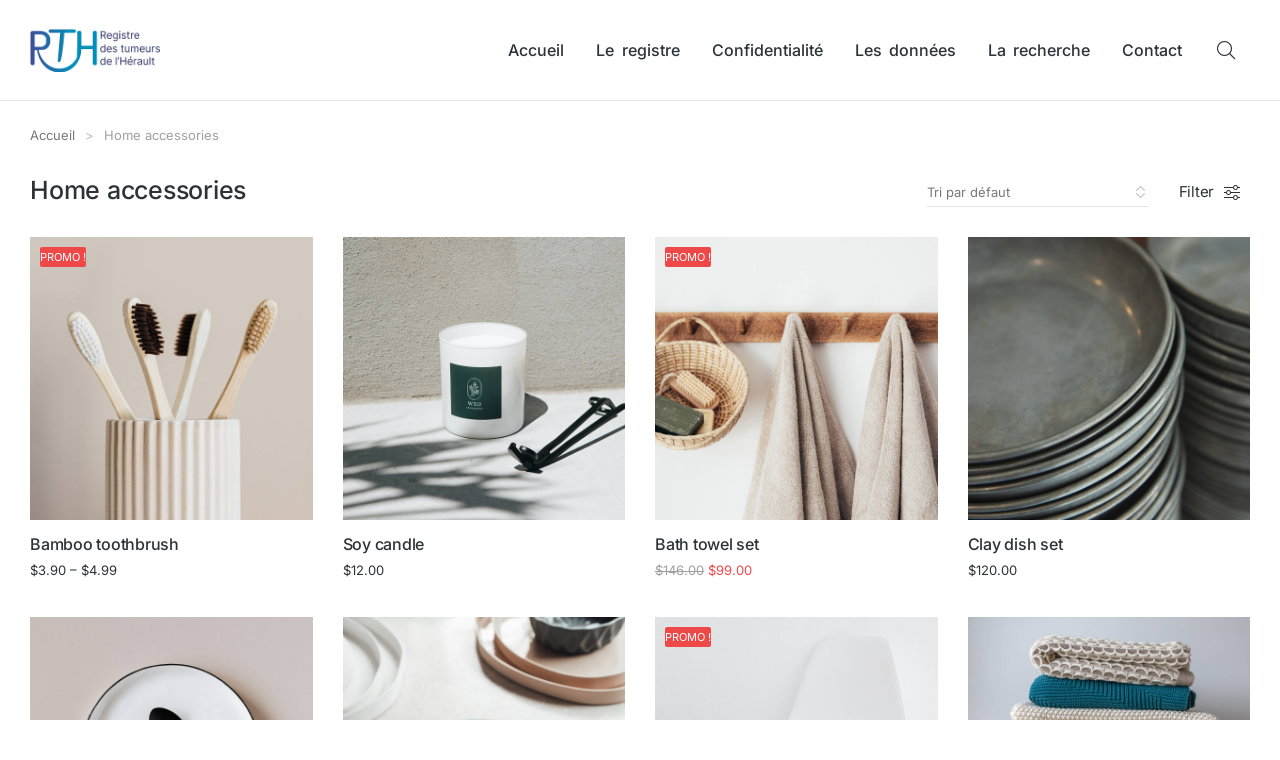

--- FILE ---
content_type: text/html; charset=UTF-8
request_url: https://registre-tumeurs-herault.fr/product-category/shop-home/
body_size: 32269
content:
<!DOCTYPE html>
<!--[if !(IE 6) | !(IE 7) | !(IE 8)  ]><!-->
<html lang="fr-FR" class="no-js">
<!--<![endif]-->
<head>
	<meta charset="UTF-8" />
				<meta name="viewport" content="width=device-width, initial-scale=1, maximum-scale=1, user-scalable=0"/>
				<link rel="profile" href="https://gmpg.org/xfn/11" />
	<meta name='robots' content='index, follow, max-image-preview:large, max-snippet:-1, max-video-preview:-1' />

	<!-- This site is optimized with the Yoast SEO plugin v26.8 - https://yoast.com/product/yoast-seo-wordpress/ -->
	<title>Archives des Home accessories - Registre Tumeurs H&eacute;rault</title>
	<link rel="canonical" href="https://registre-tumeurs-herault.fr/product-category/shop-home/" />
	<meta property="og:locale" content="fr_FR" />
	<meta property="og:type" content="article" />
	<meta property="og:title" content="Archives des Home accessories - Registre Tumeurs H&eacute;rault" />
	<meta property="og:description" content="Nam placerat odio felis – lorem ipsum amet glavrida volutpat cursus turpis suscipit non." />
	<meta property="og:url" content="https://registre-tumeurs-herault.fr/product-category/shop-home/" />
	<meta property="og:site_name" content="Registre Tumeurs H&eacute;rault" />
	<meta name="twitter:card" content="summary_large_image" />
	<script type="application/ld+json" class="yoast-schema-graph">{"@context":"https://schema.org","@graph":[{"@type":"CollectionPage","@id":"https://registre-tumeurs-herault.fr/product-category/shop-home/","url":"https://registre-tumeurs-herault.fr/product-category/shop-home/","name":"Archives des Home accessories - Registre Tumeurs H&eacute;rault","isPartOf":{"@id":"https://registre-tumeurs-herault.fr/#website"},"primaryImageOfPage":{"@id":"https://registre-tumeurs-herault.fr/product-category/shop-home/#primaryimage"},"image":{"@id":"https://registre-tumeurs-herault.fr/product-category/shop-home/#primaryimage"},"thumbnailUrl":"https://registre-tumeurs-herault.fr/wp-content/uploads/2021/06/2021-034.jpg","breadcrumb":{"@id":"https://registre-tumeurs-herault.fr/product-category/shop-home/#breadcrumb"},"inLanguage":"fr-FR"},{"@type":"ImageObject","inLanguage":"fr-FR","@id":"https://registre-tumeurs-herault.fr/product-category/shop-home/#primaryimage","url":"https://registre-tumeurs-herault.fr/wp-content/uploads/2021/06/2021-034.jpg","contentUrl":"https://registre-tumeurs-herault.fr/wp-content/uploads/2021/06/2021-034.jpg","width":1200,"height":1200},{"@type":"BreadcrumbList","@id":"https://registre-tumeurs-herault.fr/product-category/shop-home/#breadcrumb","itemListElement":[{"@type":"ListItem","position":1,"name":"Accueil","item":"https://registre-tumeurs-herault.fr/"},{"@type":"ListItem","position":2,"name":"Home accessories"}]},{"@type":"WebSite","@id":"https://registre-tumeurs-herault.fr/#website","url":"https://registre-tumeurs-herault.fr/","name":"Registre Tumeurs H&eacute;rault","description":"","publisher":{"@id":"https://registre-tumeurs-herault.fr/#organization"},"potentialAction":[{"@type":"SearchAction","target":{"@type":"EntryPoint","urlTemplate":"https://registre-tumeurs-herault.fr/?s={search_term_string}"},"query-input":{"@type":"PropertyValueSpecification","valueRequired":true,"valueName":"search_term_string"}}],"inLanguage":"fr-FR"},{"@type":"Organization","@id":"https://registre-tumeurs-herault.fr/#organization","name":"Registre Tumeurs H&eacute;rault","url":"https://registre-tumeurs-herault.fr/","logo":{"@type":"ImageObject","inLanguage":"fr-FR","@id":"https://registre-tumeurs-herault.fr/#/schema/logo/image/","url":"https://registre-tumeurs-herault.fr/wp-content/uploads/2021/12/Logo.png","contentUrl":"https://registre-tumeurs-herault.fr/wp-content/uploads/2021/12/Logo.png","width":144,"height":49,"caption":"Registre Tumeurs H&eacute;rault"},"image":{"@id":"https://registre-tumeurs-herault.fr/#/schema/logo/image/"}}]}</script>
	<!-- / Yoast SEO plugin. -->


<link rel='dns-prefetch' href='//www.googletagmanager.com' />
<link rel="alternate" type="application/rss+xml" title="Registre Tumeurs H&eacute;rault &raquo; Flux" href="https://registre-tumeurs-herault.fr/feed/" />
<link rel="alternate" type="application/rss+xml" title="Registre Tumeurs H&eacute;rault &raquo; Flux des commentaires" href="https://registre-tumeurs-herault.fr/comments/feed/" />
<link rel="alternate" type="application/rss+xml" title="Flux pour Registre Tumeurs H&eacute;rault &raquo; Home accessories Catégorie" href="https://registre-tumeurs-herault.fr/product-category/shop-home/feed/" />
<style id='wp-img-auto-sizes-contain-inline-css'>
img:is([sizes=auto i],[sizes^="auto," i]){contain-intrinsic-size:3000px 1500px}
/*# sourceURL=wp-img-auto-sizes-contain-inline-css */
</style>
<style id='wp-emoji-styles-inline-css'>

	img.wp-smiley, img.emoji {
		display: inline !important;
		border: none !important;
		box-shadow: none !important;
		height: 1em !important;
		width: 1em !important;
		margin: 0 0.07em !important;
		vertical-align: -0.1em !important;
		background: none !important;
		padding: 0 !important;
	}
/*# sourceURL=wp-emoji-styles-inline-css */
</style>
<style id='classic-theme-styles-inline-css'>
/*! This file is auto-generated */
.wp-block-button__link{color:#fff;background-color:#32373c;border-radius:9999px;box-shadow:none;text-decoration:none;padding:calc(.667em + 2px) calc(1.333em + 2px);font-size:1.125em}.wp-block-file__button{background:#32373c;color:#fff;text-decoration:none}
/*# sourceURL=/wp-includes/css/classic-themes.min.css */
</style>
<style id='pdfemb-pdf-embedder-viewer-style-inline-css'>
.wp-block-pdfemb-pdf-embedder-viewer{max-width:none}

/*# sourceURL=https://registre-tumeurs-herault.fr/wp-content/plugins/pdf-embedder/block/build/style-index.css */
</style>
<style id='global-styles-inline-css'>
:root{--wp--preset--aspect-ratio--square: 1;--wp--preset--aspect-ratio--4-3: 4/3;--wp--preset--aspect-ratio--3-4: 3/4;--wp--preset--aspect-ratio--3-2: 3/2;--wp--preset--aspect-ratio--2-3: 2/3;--wp--preset--aspect-ratio--16-9: 16/9;--wp--preset--aspect-ratio--9-16: 9/16;--wp--preset--color--black: #000000;--wp--preset--color--cyan-bluish-gray: #abb8c3;--wp--preset--color--white: #FFF;--wp--preset--color--pale-pink: #f78da7;--wp--preset--color--vivid-red: #cf2e2e;--wp--preset--color--luminous-vivid-orange: #ff6900;--wp--preset--color--luminous-vivid-amber: #fcb900;--wp--preset--color--light-green-cyan: #7bdcb5;--wp--preset--color--vivid-green-cyan: #00d084;--wp--preset--color--pale-cyan-blue: #8ed1fc;--wp--preset--color--vivid-cyan-blue: #0693e3;--wp--preset--color--vivid-purple: #9b51e0;--wp--preset--color--accent: #999999;--wp--preset--color--dark-gray: #111;--wp--preset--color--light-gray: #767676;--wp--preset--gradient--vivid-cyan-blue-to-vivid-purple: linear-gradient(135deg,rgb(6,147,227) 0%,rgb(155,81,224) 100%);--wp--preset--gradient--light-green-cyan-to-vivid-green-cyan: linear-gradient(135deg,rgb(122,220,180) 0%,rgb(0,208,130) 100%);--wp--preset--gradient--luminous-vivid-amber-to-luminous-vivid-orange: linear-gradient(135deg,rgb(252,185,0) 0%,rgb(255,105,0) 100%);--wp--preset--gradient--luminous-vivid-orange-to-vivid-red: linear-gradient(135deg,rgb(255,105,0) 0%,rgb(207,46,46) 100%);--wp--preset--gradient--very-light-gray-to-cyan-bluish-gray: linear-gradient(135deg,rgb(238,238,238) 0%,rgb(169,184,195) 100%);--wp--preset--gradient--cool-to-warm-spectrum: linear-gradient(135deg,rgb(74,234,220) 0%,rgb(151,120,209) 20%,rgb(207,42,186) 40%,rgb(238,44,130) 60%,rgb(251,105,98) 80%,rgb(254,248,76) 100%);--wp--preset--gradient--blush-light-purple: linear-gradient(135deg,rgb(255,206,236) 0%,rgb(152,150,240) 100%);--wp--preset--gradient--blush-bordeaux: linear-gradient(135deg,rgb(254,205,165) 0%,rgb(254,45,45) 50%,rgb(107,0,62) 100%);--wp--preset--gradient--luminous-dusk: linear-gradient(135deg,rgb(255,203,112) 0%,rgb(199,81,192) 50%,rgb(65,88,208) 100%);--wp--preset--gradient--pale-ocean: linear-gradient(135deg,rgb(255,245,203) 0%,rgb(182,227,212) 50%,rgb(51,167,181) 100%);--wp--preset--gradient--electric-grass: linear-gradient(135deg,rgb(202,248,128) 0%,rgb(113,206,126) 100%);--wp--preset--gradient--midnight: linear-gradient(135deg,rgb(2,3,129) 0%,rgb(40,116,252) 100%);--wp--preset--font-size--small: 13px;--wp--preset--font-size--medium: 20px;--wp--preset--font-size--large: 36px;--wp--preset--font-size--x-large: 42px;--wp--preset--spacing--20: 0.44rem;--wp--preset--spacing--30: 0.67rem;--wp--preset--spacing--40: 1rem;--wp--preset--spacing--50: 1.5rem;--wp--preset--spacing--60: 2.25rem;--wp--preset--spacing--70: 3.38rem;--wp--preset--spacing--80: 5.06rem;--wp--preset--shadow--natural: 6px 6px 9px rgba(0, 0, 0, 0.2);--wp--preset--shadow--deep: 12px 12px 50px rgba(0, 0, 0, 0.4);--wp--preset--shadow--sharp: 6px 6px 0px rgba(0, 0, 0, 0.2);--wp--preset--shadow--outlined: 6px 6px 0px -3px rgb(255, 255, 255), 6px 6px rgb(0, 0, 0);--wp--preset--shadow--crisp: 6px 6px 0px rgb(0, 0, 0);}:where(.is-layout-flex){gap: 0.5em;}:where(.is-layout-grid){gap: 0.5em;}body .is-layout-flex{display: flex;}.is-layout-flex{flex-wrap: wrap;align-items: center;}.is-layout-flex > :is(*, div){margin: 0;}body .is-layout-grid{display: grid;}.is-layout-grid > :is(*, div){margin: 0;}:where(.wp-block-columns.is-layout-flex){gap: 2em;}:where(.wp-block-columns.is-layout-grid){gap: 2em;}:where(.wp-block-post-template.is-layout-flex){gap: 1.25em;}:where(.wp-block-post-template.is-layout-grid){gap: 1.25em;}.has-black-color{color: var(--wp--preset--color--black) !important;}.has-cyan-bluish-gray-color{color: var(--wp--preset--color--cyan-bluish-gray) !important;}.has-white-color{color: var(--wp--preset--color--white) !important;}.has-pale-pink-color{color: var(--wp--preset--color--pale-pink) !important;}.has-vivid-red-color{color: var(--wp--preset--color--vivid-red) !important;}.has-luminous-vivid-orange-color{color: var(--wp--preset--color--luminous-vivid-orange) !important;}.has-luminous-vivid-amber-color{color: var(--wp--preset--color--luminous-vivid-amber) !important;}.has-light-green-cyan-color{color: var(--wp--preset--color--light-green-cyan) !important;}.has-vivid-green-cyan-color{color: var(--wp--preset--color--vivid-green-cyan) !important;}.has-pale-cyan-blue-color{color: var(--wp--preset--color--pale-cyan-blue) !important;}.has-vivid-cyan-blue-color{color: var(--wp--preset--color--vivid-cyan-blue) !important;}.has-vivid-purple-color{color: var(--wp--preset--color--vivid-purple) !important;}.has-black-background-color{background-color: var(--wp--preset--color--black) !important;}.has-cyan-bluish-gray-background-color{background-color: var(--wp--preset--color--cyan-bluish-gray) !important;}.has-white-background-color{background-color: var(--wp--preset--color--white) !important;}.has-pale-pink-background-color{background-color: var(--wp--preset--color--pale-pink) !important;}.has-vivid-red-background-color{background-color: var(--wp--preset--color--vivid-red) !important;}.has-luminous-vivid-orange-background-color{background-color: var(--wp--preset--color--luminous-vivid-orange) !important;}.has-luminous-vivid-amber-background-color{background-color: var(--wp--preset--color--luminous-vivid-amber) !important;}.has-light-green-cyan-background-color{background-color: var(--wp--preset--color--light-green-cyan) !important;}.has-vivid-green-cyan-background-color{background-color: var(--wp--preset--color--vivid-green-cyan) !important;}.has-pale-cyan-blue-background-color{background-color: var(--wp--preset--color--pale-cyan-blue) !important;}.has-vivid-cyan-blue-background-color{background-color: var(--wp--preset--color--vivid-cyan-blue) !important;}.has-vivid-purple-background-color{background-color: var(--wp--preset--color--vivid-purple) !important;}.has-black-border-color{border-color: var(--wp--preset--color--black) !important;}.has-cyan-bluish-gray-border-color{border-color: var(--wp--preset--color--cyan-bluish-gray) !important;}.has-white-border-color{border-color: var(--wp--preset--color--white) !important;}.has-pale-pink-border-color{border-color: var(--wp--preset--color--pale-pink) !important;}.has-vivid-red-border-color{border-color: var(--wp--preset--color--vivid-red) !important;}.has-luminous-vivid-orange-border-color{border-color: var(--wp--preset--color--luminous-vivid-orange) !important;}.has-luminous-vivid-amber-border-color{border-color: var(--wp--preset--color--luminous-vivid-amber) !important;}.has-light-green-cyan-border-color{border-color: var(--wp--preset--color--light-green-cyan) !important;}.has-vivid-green-cyan-border-color{border-color: var(--wp--preset--color--vivid-green-cyan) !important;}.has-pale-cyan-blue-border-color{border-color: var(--wp--preset--color--pale-cyan-blue) !important;}.has-vivid-cyan-blue-border-color{border-color: var(--wp--preset--color--vivid-cyan-blue) !important;}.has-vivid-purple-border-color{border-color: var(--wp--preset--color--vivid-purple) !important;}.has-vivid-cyan-blue-to-vivid-purple-gradient-background{background: var(--wp--preset--gradient--vivid-cyan-blue-to-vivid-purple) !important;}.has-light-green-cyan-to-vivid-green-cyan-gradient-background{background: var(--wp--preset--gradient--light-green-cyan-to-vivid-green-cyan) !important;}.has-luminous-vivid-amber-to-luminous-vivid-orange-gradient-background{background: var(--wp--preset--gradient--luminous-vivid-amber-to-luminous-vivid-orange) !important;}.has-luminous-vivid-orange-to-vivid-red-gradient-background{background: var(--wp--preset--gradient--luminous-vivid-orange-to-vivid-red) !important;}.has-very-light-gray-to-cyan-bluish-gray-gradient-background{background: var(--wp--preset--gradient--very-light-gray-to-cyan-bluish-gray) !important;}.has-cool-to-warm-spectrum-gradient-background{background: var(--wp--preset--gradient--cool-to-warm-spectrum) !important;}.has-blush-light-purple-gradient-background{background: var(--wp--preset--gradient--blush-light-purple) !important;}.has-blush-bordeaux-gradient-background{background: var(--wp--preset--gradient--blush-bordeaux) !important;}.has-luminous-dusk-gradient-background{background: var(--wp--preset--gradient--luminous-dusk) !important;}.has-pale-ocean-gradient-background{background: var(--wp--preset--gradient--pale-ocean) !important;}.has-electric-grass-gradient-background{background: var(--wp--preset--gradient--electric-grass) !important;}.has-midnight-gradient-background{background: var(--wp--preset--gradient--midnight) !important;}.has-small-font-size{font-size: var(--wp--preset--font-size--small) !important;}.has-medium-font-size{font-size: var(--wp--preset--font-size--medium) !important;}.has-large-font-size{font-size: var(--wp--preset--font-size--large) !important;}.has-x-large-font-size{font-size: var(--wp--preset--font-size--x-large) !important;}
:where(.wp-block-post-template.is-layout-flex){gap: 1.25em;}:where(.wp-block-post-template.is-layout-grid){gap: 1.25em;}
:where(.wp-block-term-template.is-layout-flex){gap: 1.25em;}:where(.wp-block-term-template.is-layout-grid){gap: 1.25em;}
:where(.wp-block-columns.is-layout-flex){gap: 2em;}:where(.wp-block-columns.is-layout-grid){gap: 2em;}
:root :where(.wp-block-pullquote){font-size: 1.5em;line-height: 1.6;}
/*# sourceURL=global-styles-inline-css */
</style>
<style id='woocommerce-inline-inline-css'>
.woocommerce form .form-row .required { visibility: visible; }
/*# sourceURL=woocommerce-inline-inline-css */
</style>
<link rel='stylesheet' id='cmplz-general-css' href='https://registre-tumeurs-herault.fr/wp-content/plugins/complianz-gdpr/assets/css/cookieblocker.min.css?ver=1766006957' media='all' />
<link rel='stylesheet' id='elementor-icons-css' href='https://registre-tumeurs-herault.fr/wp-content/plugins/elementor/assets/lib/eicons/css/elementor-icons.min.css?ver=5.46.0' media='all' />
<link rel='stylesheet' id='elementor-frontend-css' href='https://registre-tumeurs-herault.fr/wp-content/plugins/elementor/assets/css/frontend.min.css?ver=3.34.3' media='all' />
<link rel='stylesheet' id='elementor-post-8-css' href='https://registre-tumeurs-herault.fr/wp-content/uploads/elementor/css/post-8.css?ver=1769506159' media='all' />
<link rel='stylesheet' id='elementor-pro-css' href='https://registre-tumeurs-herault.fr/wp-content/plugins/pro-elements/assets/css/frontend.min.css?ver=3.17.1' media='all' />
<link rel='stylesheet' id='elementor-post-50845-css' href='https://registre-tumeurs-herault.fr/wp-content/uploads/elementor/css/post-50845.css?ver=1769506168' media='all' />
<link rel='stylesheet' id='elementor-post-27899-css' href='https://registre-tumeurs-herault.fr/wp-content/uploads/elementor/css/post-27899.css?ver=1769506169' media='all' />
<link rel='stylesheet' id='elementor-post-30254-css' href='https://registre-tumeurs-herault.fr/wp-content/uploads/elementor/css/post-30254.css?ver=1769506453' media='all' />
<link rel='stylesheet' id='dt-main-css' href='https://registre-tumeurs-herault.fr/wp-content/themes/dt-the7/css/main.min.css?ver=14.2.0' media='all' />
<style id='dt-main-inline-css'>
body #load {
  display: block;
  height: 100%;
  overflow: hidden;
  position: fixed;
  width: 100%;
  z-index: 9901;
  opacity: 1;
  visibility: visible;
  transition: all .35s ease-out;
}
.load-wrap {
  width: 100%;
  height: 100%;
  background-position: center center;
  background-repeat: no-repeat;
  text-align: center;
  display: -ms-flexbox;
  display: -ms-flex;
  display: flex;
  -ms-align-items: center;
  -ms-flex-align: center;
  align-items: center;
  -ms-flex-flow: column wrap;
  flex-flow: column wrap;
  -ms-flex-pack: center;
  -ms-justify-content: center;
  justify-content: center;
}
.load-wrap > svg {
  position: absolute;
  top: 50%;
  left: 50%;
  transform: translate(-50%,-50%);
}
#load {
  background: var(--the7-elementor-beautiful-loading-bg,#ffffff);
  --the7-beautiful-spinner-color2: var(--the7-beautiful-spinner-color,rgba(0,0,0,0.12));
}

/*# sourceURL=dt-main-inline-css */
</style>
<link rel='stylesheet' id='the7-custom-scrollbar-css' href='https://registre-tumeurs-herault.fr/wp-content/themes/dt-the7/lib/custom-scrollbar/custom-scrollbar.min.css?ver=14.2.0' media='all' />
<link rel='stylesheet' id='the7-core-css' href='https://registre-tumeurs-herault.fr/wp-content/plugins/dt-the7-core/assets/css/post-type.min.css?ver=2.7.12' media='all' />
<link rel='stylesheet' id='the7-css-vars-css' href='https://registre-tumeurs-herault.fr/wp-content/uploads/the7-css/css-vars.css?ver=20ef016d5b4f' media='all' />
<link rel='stylesheet' id='dt-custom-css' href='https://registre-tumeurs-herault.fr/wp-content/uploads/the7-css/custom.css?ver=20ef016d5b4f' media='all' />
<link rel='stylesheet' id='wc-dt-custom-css' href='https://registre-tumeurs-herault.fr/wp-content/uploads/the7-css/compatibility/wc-dt-custom.css?ver=20ef016d5b4f' media='all' />
<link rel='stylesheet' id='dt-media-css' href='https://registre-tumeurs-herault.fr/wp-content/uploads/the7-css/media.css?ver=20ef016d5b4f' media='all' />
<link rel='stylesheet' id='the7-mega-menu-css' href='https://registre-tumeurs-herault.fr/wp-content/uploads/the7-css/mega-menu.css?ver=20ef016d5b4f' media='all' />
<link rel='stylesheet' id='the7-elements-albums-portfolio-css' href='https://registre-tumeurs-herault.fr/wp-content/uploads/the7-css/the7-elements-albums-portfolio.css?ver=20ef016d5b4f' media='all' />
<link rel='stylesheet' id='the7-elements-css' href='https://registre-tumeurs-herault.fr/wp-content/uploads/the7-css/post-type-dynamic.css?ver=20ef016d5b4f' media='all' />
<link rel='stylesheet' id='style-css' href='https://registre-tumeurs-herault.fr/wp-content/themes/dt-the7/style.css?ver=14.2.0' media='all' />
<link rel='stylesheet' id='the7-elementor-global-css' href='https://registre-tumeurs-herault.fr/wp-content/themes/dt-the7/css/compatibility/elementor/elementor-global.min.css?ver=14.2.0' media='all' />
<link rel='stylesheet' id='the7-widget-css' href='https://registre-tumeurs-herault.fr/wp-content/themes/dt-the7/css/compatibility/elementor/the7-widget.min.css?ver=14.2.0' media='all' />
<link rel='stylesheet' id='the7-product-sorting-css' href='https://registre-tumeurs-herault.fr/wp-content/themes/dt-the7/css/compatibility/elementor/product-sorting.min.css?ver=14.2.0' media='all' />
<link rel='stylesheet' id='the7-icon-box-widget-css' href='https://registre-tumeurs-herault.fr/wp-content/themes/dt-the7/css/compatibility/elementor/the7-icon-box-widget.min.css?ver=14.2.0' media='all' />
<link rel='stylesheet' id='the7-woocommerce-filter-attribute-css' href='https://registre-tumeurs-herault.fr/wp-content/themes/dt-the7/css/compatibility/elementor/the7-woocommerce-filter-attribute.min.css?ver=14.2.0' media='all' />
<link rel='stylesheet' id='the7-filter-decorations-base-css' href='https://registre-tumeurs-herault.fr/wp-content/themes/dt-the7/css/compatibility/elementor/the7-filter-decorations-base.min.css?ver=14.2.0' media='all' />
<link rel='stylesheet' id='the7-wc-products-css' href='https://registre-tumeurs-herault.fr/wp-content/themes/dt-the7/css/compatibility/elementor/the7-wc-products-widget.min.css?ver=14.2.0' media='all' />
<link rel='stylesheet' id='the7_horizontal-menu-css' href='https://registre-tumeurs-herault.fr/wp-content/themes/dt-the7/css/compatibility/elementor/the7-horizontal-menu-widget.min.css?ver=14.2.0' media='all' />
<link rel='stylesheet' id='the7-icon-widget-css' href='https://registre-tumeurs-herault.fr/wp-content/themes/dt-the7/css/compatibility/elementor/the7-icon-widget.min.css?ver=14.2.0' media='all' />
<link rel='stylesheet' id='elementor-gf-local-dmsans-css' href='https://registre-tumeurs-herault.fr/wp-content/uploads/elementor/google-fonts/css/dmsans.css?ver=1742246960' media='all' />
<link rel='stylesheet' id='elementor-gf-local-inter-css' href='https://registre-tumeurs-herault.fr/wp-content/uploads/elementor/google-fonts/css/inter.css?ver=1742246966' media='all' />
<link rel='stylesheet' id='elementor-gf-local-assistant-css' href='https://registre-tumeurs-herault.fr/wp-content/uploads/elementor/google-fonts/css/assistant.css?ver=1742246967' media='all' />
<link rel='stylesheet' id='elementor-icons-The7-bootstrap-css' href='https://registre-tumeurs-herault.fr/wp-content/uploads/elementor/custom-icons/The7-bootstrap/style.css?ver=1.0.0' media='all' />
<link rel='stylesheet' id='elementor-icons-shared-0-css' href='https://registre-tumeurs-herault.fr/wp-content/plugins/elementor/assets/lib/font-awesome/css/fontawesome.min.css?ver=5.15.3' media='all' />
<link rel='stylesheet' id='elementor-icons-fa-solid-css' href='https://registre-tumeurs-herault.fr/wp-content/plugins/elementor/assets/lib/font-awesome/css/solid.min.css?ver=5.15.3' media='all' />
<script src="https://registre-tumeurs-herault.fr/wp-includes/js/jquery/jquery.min.js?ver=3.7.1" id="jquery-core-js"></script>
<script src="https://registre-tumeurs-herault.fr/wp-includes/js/jquery/jquery-migrate.min.js?ver=3.4.1" id="jquery-migrate-js"></script>
<script src="https://registre-tumeurs-herault.fr/wp-content/plugins/shortcode-for-current-date/dist/script.js?ver=6.9" id="shortcode-for-current-date-script-js"></script>
<script src="https://registre-tumeurs-herault.fr/wp-content/plugins/woocommerce/assets/js/jquery-blockui/jquery.blockUI.min.js?ver=2.7.0-wc.10.4.3" id="wc-jquery-blockui-js" defer data-wp-strategy="defer"></script>
<script id="wc-add-to-cart-js-extra">
var wc_add_to_cart_params = {"ajax_url":"/wp-admin/admin-ajax.php","wc_ajax_url":"/?wc-ajax=%%endpoint%%","i18n_view_cart":"Voir le panier","cart_url":"https://registre-tumeurs-herault.fr/?page_id=27749","is_cart":"","cart_redirect_after_add":"no"};
//# sourceURL=wc-add-to-cart-js-extra
</script>
<script src="https://registre-tumeurs-herault.fr/wp-content/plugins/woocommerce/assets/js/frontend/add-to-cart.min.js?ver=10.4.3" id="wc-add-to-cart-js" defer data-wp-strategy="defer"></script>
<script src="https://registre-tumeurs-herault.fr/wp-content/plugins/woocommerce/assets/js/js-cookie/js.cookie.min.js?ver=2.1.4-wc.10.4.3" id="wc-js-cookie-js" defer data-wp-strategy="defer"></script>
<script id="woocommerce-js-extra">
var woocommerce_params = {"ajax_url":"/wp-admin/admin-ajax.php","wc_ajax_url":"/?wc-ajax=%%endpoint%%","i18n_password_show":"Show password","i18n_password_hide":"Hide password"};
//# sourceURL=woocommerce-js-extra
</script>
<script src="https://registre-tumeurs-herault.fr/wp-content/plugins/woocommerce/assets/js/frontend/woocommerce.min.js?ver=10.4.3" id="woocommerce-js" defer data-wp-strategy="defer"></script>
<script id="dt-above-fold-js-extra">
var dtLocal = {"themeUrl":"https://registre-tumeurs-herault.fr/wp-content/themes/dt-the7","passText":"Pour voir ce contenu, entrer le mots de passe:","moreButtonText":{"loading":"Chargement ...","loadMore":"Charger la suite"},"postID":"35531","ajaxurl":"https://registre-tumeurs-herault.fr/wp-admin/admin-ajax.php","REST":{"baseUrl":"https://registre-tumeurs-herault.fr/wp-json/the7/v1","endpoints":{"sendMail":"/send-mail"}},"contactMessages":{"required":"One or more fields have an error. Please check and try again.","terms":"Veuillez accepter la politique de confidentialit\u00e9.","fillTheCaptchaError":"Veuillez remplir le captcha."},"captchaSiteKey":"","ajaxNonce":"93e39d1217","pageData":{"type":"archive","template":"page","layout":null},"themeSettings":{"smoothScroll":"off","lazyLoading":false,"desktopHeader":{"height":""},"ToggleCaptionEnabled":"disabled","ToggleCaption":"Navigation","floatingHeader":{"showAfter":94,"showMenu":false,"height":64,"logo":{"showLogo":true,"html":"","url":"https://registre-tumeurs-herault.fr/"}},"topLine":{"floatingTopLine":{"logo":{"showLogo":false,"html":""}}},"mobileHeader":{"firstSwitchPoint":1150,"secondSwitchPoint":600,"firstSwitchPointHeight":60,"secondSwitchPointHeight":50,"mobileToggleCaptionEnabled":"right","mobileToggleCaption":"Menu"},"stickyMobileHeaderFirstSwitch":{"logo":{"html":""}},"stickyMobileHeaderSecondSwitch":{"logo":{"html":""}},"sidebar":{"switchPoint":992},"boxedWidth":"1280px"},"wcCartFragmentHash":"9693de373286946e7ef9be2e91f05807","elementor":{"settings":{"container_width":1300}}};
var dtShare = {"shareButtonText":{"facebook":"Partager sur Facebook","twitter":"Share on X","pinterest":"Partager sur Pinterest","linkedin":"Partager sur Linkedin","whatsapp":"Partager sur Whatsapp"},"overlayOpacity":"90"};
//# sourceURL=dt-above-fold-js-extra
</script>
<script src="https://registre-tumeurs-herault.fr/wp-content/themes/dt-the7/js/above-the-fold.min.js?ver=14.2.0" id="dt-above-fold-js"></script>
<script src="https://registre-tumeurs-herault.fr/wp-content/themes/dt-the7/js/compatibility/woocommerce/woocommerce.min.js?ver=14.2.0" id="dt-woocommerce-js"></script>

<!-- Google tag (gtag.js) snippet added by Site Kit -->
<!-- Extrait Google Analytics ajouté par Site Kit -->
<script src="https://www.googletagmanager.com/gtag/js?id=GT-WFFPNQD" id="google_gtagjs-js" async></script>
<script id="google_gtagjs-js-after">
window.dataLayer = window.dataLayer || [];function gtag(){dataLayer.push(arguments);}
gtag("set","linker",{"domains":["registre-tumeurs-herault.fr"]});
gtag("js", new Date());
gtag("set", "developer_id.dZTNiMT", true);
gtag("config", "GT-WFFPNQD");
//# sourceURL=google_gtagjs-js-after
</script>
<link rel="https://api.w.org/" href="https://registre-tumeurs-herault.fr/wp-json/" /><link rel="alternate" title="JSON" type="application/json" href="https://registre-tumeurs-herault.fr/wp-json/wp/v2/product_cat/196" /><link rel="EditURI" type="application/rsd+xml" title="RSD" href="https://registre-tumeurs-herault.fr/xmlrpc.php?rsd" />
<meta name="generator" content="WordPress 6.9" />
<meta name="generator" content="WooCommerce 10.4.3" />
<meta name="generator" content="Site Kit by Google 1.171.0" />	<noscript><style>.woocommerce-product-gallery{ opacity: 1 !important; }</style></noscript>
	<meta name="generator" content="Elementor 3.34.3; settings: css_print_method-external, google_font-enabled, font_display-swap">
<style>.recentcomments a{display:inline !important;padding:0 !important;margin:0 !important;}</style>			<style>
				.e-con.e-parent:nth-of-type(n+4):not(.e-lazyloaded):not(.e-no-lazyload),
				.e-con.e-parent:nth-of-type(n+4):not(.e-lazyloaded):not(.e-no-lazyload) * {
					background-image: none !important;
				}
				@media screen and (max-height: 1024px) {
					.e-con.e-parent:nth-of-type(n+3):not(.e-lazyloaded):not(.e-no-lazyload),
					.e-con.e-parent:nth-of-type(n+3):not(.e-lazyloaded):not(.e-no-lazyload) * {
						background-image: none !important;
					}
				}
				@media screen and (max-height: 640px) {
					.e-con.e-parent:nth-of-type(n+2):not(.e-lazyloaded):not(.e-no-lazyload),
					.e-con.e-parent:nth-of-type(n+2):not(.e-lazyloaded):not(.e-no-lazyload) * {
						background-image: none !important;
					}
				}
			</style>
			<script type="text/javascript" id="the7-loader-script">
document.addEventListener("DOMContentLoaded", function(event) {
	var load = document.getElementById("load");
	if(!load.classList.contains('loader-removed')){
		var removeLoading = setTimeout(function() {
			load.className += " loader-removed";
		}, 300);
	}
});
</script>
		<link rel="icon" href="https://registre-tumeurs-herault.fr/wp-content/uploads/2022/12/cropped-favicon-32x32.jpg" sizes="32x32" />
<link rel="icon" href="https://registre-tumeurs-herault.fr/wp-content/uploads/2022/12/cropped-favicon-192x192.jpg" sizes="192x192" />
<link rel="apple-touch-icon" href="https://registre-tumeurs-herault.fr/wp-content/uploads/2022/12/cropped-favicon-180x180.jpg" />
<meta name="msapplication-TileImage" content="https://registre-tumeurs-herault.fr/wp-content/uploads/2022/12/cropped-favicon-270x270.jpg" />
		<style id="wp-custom-css">
			.elementor-kit-8 {
--e-global-typography-335a39d-word-spacing:0.2em !important
}

.the7-box-grid-wrapper .elementor-icon-div {
    margin: 12px var(--icon-spacing) 0 0 !important;
}

.elementor-element .elementor-button.elementor-size-xs, body .elementor-form .elementor-button.elementor-size-xs, #reviews .comment-form #submit.elementor-size-xs {
	    font-size: 14px;
    line-height: normal;
	
}

.elementor-heading-title {
    word-spacing: normal;
}

#elementor-popup-modal-73689 .dialog-close-button, #elementor-popup-modal-52154 .dialog-close-button i {
text-decoration:none;
}		</style>
		<style id='the7-custom-inline-css' type='text/css'>
.sub-nav .menu-item i.fa,
.sub-nav .menu-item i.fas,
.sub-nav .menu-item i.far,
.sub-nav .menu-item i.fab {
	text-align: center;
	width: 1.25em;
}
</style>
</head>
<body data-cmplz=1 id="the7-body" class="archive tax-product_cat term-shop-home term-196 wp-custom-logo wp-embed-responsive wp-theme-dt-the7 theme-dt-the7 the7-core-ver-2.7.12 woocommerce woocommerce-page woocommerce-no-js dt-responsive-on right-mobile-menu-close-icon ouside-menu-close-icon mobile-close-right-caption  fade-thin-mobile-menu-close-icon fade-medium-menu-close-icon srcset-enabled btn-flat custom-btn-color custom-btn-hover-color first-switch-logo-left first-switch-menu-right second-switch-logo-left second-switch-menu-right right-mobile-menu layzr-loading-on popup-message-style the7-ver-14.2.0 elementor-page-30254 elementor-default elementor-template-full-width elementor-clear-template elementor-kit-8">
<!-- The7 14.2.0 -->
<div id="load" class="spinner-loader">
	<div class="load-wrap"><style type="text/css">
    [class*="the7-spinner-animate-"]{
        animation: spinner-animation 1s cubic-bezier(1,1,1,1) infinite;
        x:46.5px;
        y:40px;
        width:7px;
        height:20px;
        fill:var(--the7-beautiful-spinner-color2);
        opacity: 0.2;
    }
    .the7-spinner-animate-2{
        animation-delay: 0.083s;
    }
    .the7-spinner-animate-3{
        animation-delay: 0.166s;
    }
    .the7-spinner-animate-4{
         animation-delay: 0.25s;
    }
    .the7-spinner-animate-5{
         animation-delay: 0.33s;
    }
    .the7-spinner-animate-6{
         animation-delay: 0.416s;
    }
    .the7-spinner-animate-7{
         animation-delay: 0.5s;
    }
    .the7-spinner-animate-8{
         animation-delay: 0.58s;
    }
    .the7-spinner-animate-9{
         animation-delay: 0.666s;
    }
    .the7-spinner-animate-10{
         animation-delay: 0.75s;
    }
    .the7-spinner-animate-11{
        animation-delay: 0.83s;
    }
    .the7-spinner-animate-12{
        animation-delay: 0.916s;
    }
    @keyframes spinner-animation{
        from {
            opacity: 1;
        }
        to{
            opacity: 0;
        }
    }
</style>
<svg width="75px" height="75px" xmlns="http://www.w3.org/2000/svg" viewBox="0 0 100 100" preserveAspectRatio="xMidYMid">
	<rect class="the7-spinner-animate-1" rx="5" ry="5" transform="rotate(0 50 50) translate(0 -30)"></rect>
	<rect class="the7-spinner-animate-2" rx="5" ry="5" transform="rotate(30 50 50) translate(0 -30)"></rect>
	<rect class="the7-spinner-animate-3" rx="5" ry="5" transform="rotate(60 50 50) translate(0 -30)"></rect>
	<rect class="the7-spinner-animate-4" rx="5" ry="5" transform="rotate(90 50 50) translate(0 -30)"></rect>
	<rect class="the7-spinner-animate-5" rx="5" ry="5" transform="rotate(120 50 50) translate(0 -30)"></rect>
	<rect class="the7-spinner-animate-6" rx="5" ry="5" transform="rotate(150 50 50) translate(0 -30)"></rect>
	<rect class="the7-spinner-animate-7" rx="5" ry="5" transform="rotate(180 50 50) translate(0 -30)"></rect>
	<rect class="the7-spinner-animate-8" rx="5" ry="5" transform="rotate(210 50 50) translate(0 -30)"></rect>
	<rect class="the7-spinner-animate-9" rx="5" ry="5" transform="rotate(240 50 50) translate(0 -30)"></rect>
	<rect class="the7-spinner-animate-10" rx="5" ry="5" transform="rotate(270 50 50) translate(0 -30)"></rect>
	<rect class="the7-spinner-animate-11" rx="5" ry="5" transform="rotate(300 50 50) translate(0 -30)"></rect>
	<rect class="the7-spinner-animate-12" rx="5" ry="5" transform="rotate(330 50 50) translate(0 -30)"></rect>
</svg></div>
</div>
<div id="page" >
	<a class="skip-link screen-reader-text" href="#content">Aller au contenu</a>

		<div data-elementor-type="header" data-elementor-id="50845" class="elementor elementor-50845 elementor-location-header" data-elementor-post-type="elementor_library">
					<div class="elementor-section-wrap">
								<section class="elementor-section elementor-top-section elementor-element elementor-element-968da6e elementor-section-height-min-height the7-e-sticky-row-yes the7-e-sticky-effect-yes elementor-section-boxed elementor-section-height-default elementor-section-items-middle" data-id="968da6e" data-element_type="section" data-settings="{&quot;background_background&quot;:&quot;classic&quot;,&quot;the7_sticky_row&quot;:&quot;yes&quot;,&quot;the7_sticky_effects_offset&quot;:30,&quot;the7_sticky_effects&quot;:&quot;yes&quot;,&quot;the7_sticky_effects_devices&quot;:[&quot;desktop&quot;],&quot;the7_sticky_row_devices&quot;:[&quot;desktop&quot;,&quot;tablet&quot;,&quot;mobile&quot;],&quot;the7_sticky_row_offset&quot;:0}">
						<div class="elementor-container elementor-column-gap-no">
					<div class="elementor-column elementor-col-25 elementor-top-column elementor-element elementor-element-49473c7 elementor-hidden-tablet elementor-hidden-mobile" data-id="49473c7" data-element_type="column">
			<div class="elementor-widget-wrap elementor-element-populated">
						<div class="elementor-element elementor-element-fa8bc97 the7-img-sticky-size-effect-yes elementor-widget elementor-widget-image" data-id="fa8bc97" data-element_type="widget" data-widget_type="image.default">
				<div class="elementor-widget-container">
																<a href="https://registre-tumeurs-herault.fr">
							<img width="286" height="96" src="https://registre-tumeurs-herault.fr/wp-content/uploads/2020/12/Logo-rth.png" class="attachment-full size-full wp-image-77433" alt="" />								</a>
															</div>
				</div>
					</div>
		</div>
				<div class="elementor-column elementor-col-25 elementor-top-column elementor-element elementor-element-d76c1a4" data-id="d76c1a4" data-element_type="column">
			<div class="elementor-widget-wrap elementor-element-populated">
						<div class="elementor-element elementor-element-18944c0 items-decoration-yes sub-icon_align-side sub-menu-position-tablet-justify toggle-align-left decoration-downwards decoration-position-top mob-menu-popup parent-item-clickable-yes decoration-align-height sub-menu-position-left dt-sub-menu_align-left sub-icon_position-right elementor-widget elementor-widget-the7_horizontal-menu" data-id="18944c0" data-element_type="widget" data-settings="{&quot;dropdown_type&quot;:&quot;popup&quot;,&quot;parent_is_clickable&quot;:&quot;yes&quot;,&quot;dropdown&quot;:&quot;tablet&quot;}" data-widget_type="the7_horizontal-menu.default">
				<div class="elementor-widget-container">
					<div class="horizontal-menu-wrap">				<style>
					@media screen and (max-width: 1024px) {
						.elementor-widget-the7_horizontal-menu.elementor-widget {
							--menu-display: none;
							--mobile-display: inline-flex;
						}
					}
				</style>
				<a class="horizontal-menu-toggle hidden-on-load" role="button" tabindex="0" aria-label="Menu Toggle" aria-expanded="false" href="#elementor-action%3Aaction%3Dpopup%3Aopen%26settings%3DeyJpZCI6NzM2ODksInRvZ2dsZSI6ZmFsc2V9"><span class="right menu-toggle-icons" aria-hidden="true" role="presentation"><svg xmlns="http://www.w3.org/2000/svg" xmlns:xlink="http://www.w3.org/1999/xlink" id="Layer_1" x="0px" y="0px" viewBox="0 0 24 24" style="enable-background:new 0 0 24 24;" xml:space="preserve"><path d="M16,11H2c-0.6,0-1,0.4-1,1s0.4,1,1,1h14c0.6,0,1-0.4,1-1S16.6,11,16,11z"></path><path d="M22,5H2C1.4,5,1,5.4,1,6s0.4,1,1,1h20c0.6,0,1-0.4,1-1S22.6,5,22,5z"></path><path d="M20,17H2c-0.6,0-1,0.4-1,1s0.4,1,1,1h18c0.6,0,1-0.4,1-1S20.6,17,20,17z"></path></svg><svg xmlns="http://www.w3.org/2000/svg" xmlns:xlink="http://www.w3.org/1999/xlink" id="Layer_1" x="0px" y="0px" viewBox="0 0 24 24" style="enable-background:new 0 0 24 24;" xml:space="preserve"><path d="M13.4,12l5.7-5.7c0.4-0.4,0.4-1,0-1.4c-0.4-0.4-1-0.4-1.4,0L12,10.6L6.3,4.9c-0.4-0.4-1-0.4-1.4,0c-0.4,0.4-0.4,1,0,1.4 l5.7,5.7l-5.7,5.7c-0.4,0.4-0.4,1,0,1.4c0.4,0.4,1,0.4,1.4,0l5.7-5.7l5.7,5.7c0.4,0.4,1,0.4,1.4,0c0.4-0.4,0.4-1,0-1.4L13.4,12z"></path></svg></span></a><nav class="dt-nav-menu-horizontal--main dt-nav-menu-horizontal__container justify-content-end widget-divider- indicator-off"><ul class="dt-nav-menu-horizontal d-flex flex-row justify-content-end"><li class="menu-item menu-item-type-post_type menu-item-object-page menu-item-home menu-item-77300 first depth-0"><a href='https://registre-tumeurs-herault.fr/' data-level='1'><span class="item-content"><span class="menu-item-text  "><span class="menu-text">Accueil</span></span><span class="submenu-indicator" ><span class="submenu-mob-indicator" ></span></span></span></a></li> <li class="menu-item menu-item-type-post_type menu-item-object-page menu-item-has-children menu-item-77402 has-children depth-0"><a href='https://registre-tumeurs-herault.fr/le-registre/' data-level='1' aria-haspopup='true' aria-expanded='false'><span class="item-content"><span class="menu-item-text  "><span class="menu-text">Le registre</span></span><span class="submenu-indicator" ><span class="submenu-mob-indicator" ></span></span></span></a><ul class="the7-e-sub-nav horizontal-sub-nav"  role="group"><li class="menu-item menu-item-type-post_type menu-item-object-page menu-item-77643 first depth-1"><a href='https://registre-tumeurs-herault.fr/lassociation/' data-level='2'><span class="item-content"><span class="menu-item-text  "><span class="menu-text">L’association</span></span><span class="submenu-indicator" ><i aria-hidden="true" class="desktop-menu-icon fas fa-caret-right"></i><span class="submenu-mob-indicator" ></span></span></span></a></li> <li class="menu-item menu-item-type-post_type menu-item-object-page menu-item-77578 depth-1"><a href='https://registre-tumeurs-herault.fr/equipe/' data-level='2'><span class="item-content"><span class="menu-item-text  "><span class="menu-text">L’équipe</span></span><span class="submenu-indicator" ><i aria-hidden="true" class="desktop-menu-icon fas fa-caret-right"></i><span class="submenu-mob-indicator" ></span></span></span></a></li> <li class="menu-item menu-item-type-post_type menu-item-object-page menu-item-77416 depth-1"><a href='https://registre-tumeurs-herault.fr/fonctionnement/' data-level='2'><span class="item-content"><span class="menu-item-text  "><span class="menu-text">Fonctionnement</span></span><span class="submenu-indicator" ><i aria-hidden="true" class="desktop-menu-icon fas fa-caret-right"></i><span class="submenu-mob-indicator" ></span></span></span></a></li> <li class="menu-item menu-item-type-post_type menu-item-object-page menu-item-77414 depth-1"><a href='https://registre-tumeurs-herault.fr/le-reseau-francim/' data-level='2'><span class="item-content"><span class="menu-item-text  "><span class="menu-text">Le réseau FRANCIM</span></span><span class="submenu-indicator" ><i aria-hidden="true" class="desktop-menu-icon fas fa-caret-right"></i><span class="submenu-mob-indicator" ></span></span></span></a></li> <li class="menu-item menu-item-type-post_type menu-item-object-page menu-item-77413 depth-1"><a href='https://registre-tumeurs-herault.fr/partenaires-et-financement/' data-level='2'><span class="item-content"><span class="menu-item-text  "><span class="menu-text">Partenaires et financement</span></span><span class="submenu-indicator" ><i aria-hidden="true" class="desktop-menu-icon fas fa-caret-right"></i><span class="submenu-mob-indicator" ></span></span></span></a></li> </ul></li> <li class="menu-item menu-item-type-post_type menu-item-object-page menu-item-77728 depth-0"><a href='https://registre-tumeurs-herault.fr/confidentialite/' data-level='1'><span class="item-content"><span class="menu-item-text  "><span class="menu-text">Confidentialité</span></span><span class="submenu-indicator" ><span class="submenu-mob-indicator" ></span></span></span></a></li> <li class="menu-item menu-item-type-custom menu-item-object-custom menu-item-has-children menu-item-77429 has-children depth-0"><a href='#' data-level='1' aria-haspopup='true' aria-expanded='false'><span class="item-content"><span class="menu-item-text  "><span class="menu-text">Les données</span></span><span class="submenu-indicator" ><span class="submenu-mob-indicator" ></span></span></span></a><ul class="the7-e-sub-nav horizontal-sub-nav"  role="group"><li class="menu-item menu-item-type-post_type menu-item-object-page menu-item-77480 first depth-1"><a href='https://registre-tumeurs-herault.fr/chiffres-dans-herault/' data-level='2'><span class="item-content"><span class="menu-item-text  "><span class="menu-text">Les chiffres dans l’Hérault​</span></span><span class="submenu-indicator" ><i aria-hidden="true" class="desktop-menu-icon fas fa-caret-right"></i><span class="submenu-mob-indicator" ></span></span></span></a></li> <li class="menu-item menu-item-type-post_type menu-item-object-page menu-item-78060 depth-1"><a href='https://registre-tumeurs-herault.fr/les-chiffres-regionaux-et-internationaux/' data-level='2'><span class="item-content"><span class="menu-item-text  "><span class="menu-text">Les chiffres nationaux et internationaux</span></span><span class="submenu-indicator" ><i aria-hidden="true" class="desktop-menu-icon fas fa-caret-right"></i><span class="submenu-mob-indicator" ></span></span></span></a></li> <li class="menu-item menu-item-type-post_type menu-item-object-page menu-item-77759 depth-1"><a href='https://registre-tumeurs-herault.fr/guide-lecture/' data-level='2'><span class="item-content"><span class="menu-item-text  "><span class="menu-text">Guide lecture</span></span><span class="submenu-indicator" ><i aria-hidden="true" class="desktop-menu-icon fas fa-caret-right"></i><span class="submenu-mob-indicator" ></span></span></span></a></li> <li class="menu-item menu-item-type-post_type menu-item-object-page menu-item-77500 depth-1"><a href='https://registre-tumeurs-herault.fr/lettres-dinformation/' data-level='2'><span class="item-content"><span class="menu-item-text  "><span class="menu-text">Lettres d’information</span></span><span class="submenu-indicator" ><i aria-hidden="true" class="desktop-menu-icon fas fa-caret-right"></i><span class="submenu-mob-indicator" ></span></span></span></a></li> <li class="menu-item menu-item-type-post_type menu-item-object-page menu-item-77883 depth-1"><a href='https://registre-tumeurs-herault.fr/deposer-une-demande-de-donnees/' data-level='2'><span class="item-content"><span class="menu-item-text  "><span class="menu-text">Déposer une demande de données</span></span><span class="submenu-indicator" ><i aria-hidden="true" class="desktop-menu-icon fas fa-caret-right"></i><span class="submenu-mob-indicator" ></span></span></span></a></li> </ul></li> <li class="menu-item menu-item-type-post_type menu-item-object-page menu-item-has-children menu-item-77994 has-children depth-0"><a href='https://registre-tumeurs-herault.fr/recherche-en-epidemiologie/' data-level='1' aria-haspopup='true' aria-expanded='false'><span class="item-content"><span class="menu-item-text  "><span class="menu-text">La recherche</span></span><span class="submenu-indicator" ><span class="submenu-mob-indicator" ></span></span></span></a><ul class="the7-e-sub-nav horizontal-sub-nav"  role="group"><li class="menu-item menu-item-type-post_type menu-item-object-page menu-item-77499 first depth-1"><a href='https://registre-tumeurs-herault.fr/recherche-en-epidemiologie/' data-level='2'><span class="item-content"><span class="menu-item-text  "><span class="menu-text">Recherche en épidémiologie</span></span><span class="submenu-indicator" ><i aria-hidden="true" class="desktop-menu-icon fas fa-caret-right"></i><span class="submenu-mob-indicator" ></span></span></span></a></li> <li class="menu-item menu-item-type-post_type menu-item-object-page menu-item-77766 depth-1"><a href='https://registre-tumeurs-herault.fr/principaux-axes-de-recherche/' data-level='2'><span class="item-content"><span class="menu-item-text  "><span class="menu-text">Principaux axes de recherche</span></span><span class="submenu-indicator" ><i aria-hidden="true" class="desktop-menu-icon fas fa-caret-right"></i><span class="submenu-mob-indicator" ></span></span></span></a></li> <li class="menu-item menu-item-type-post_type menu-item-object-page menu-item-77498 depth-1"><a href='https://registre-tumeurs-herault.fr/communications-scientifiques/' data-level='2'><span class="item-content"><span class="menu-item-text  "><span class="menu-text">Communications scientifiques</span></span><span class="submenu-indicator" ><i aria-hidden="true" class="desktop-menu-icon fas fa-caret-right"></i><span class="submenu-mob-indicator" ></span></span></span></a></li> <li class="menu-item menu-item-type-post_type menu-item-object-page menu-item-77497 depth-1"><a href='https://registre-tumeurs-herault.fr/etudes/' data-level='2'><span class="item-content"><span class="menu-item-text  "><span class="menu-text">Etudes</span></span><span class="submenu-indicator" ><i aria-hidden="true" class="desktop-menu-icon fas fa-caret-right"></i><span class="submenu-mob-indicator" ></span></span></span></a></li> </ul></li> <li class="menu-item menu-item-type-post_type menu-item-object-page menu-item-77324 last depth-0"><a href='https://registre-tumeurs-herault.fr/contact/' data-level='1'><span class="item-content"><span class="menu-item-text  "><span class="menu-text">Contact</span></span><span class="submenu-indicator" ><span class="submenu-mob-indicator" ></span></span></span></a></li> </ul></nav></div>				</div>
				</div>
					</div>
		</div>
				<div class="elementor-column elementor-col-25 elementor-top-column elementor-element elementor-element-5a0164f elementor-hidden-desktop" data-id="5a0164f" data-element_type="column">
			<div class="elementor-widget-wrap elementor-element-populated">
						<div class="elementor-element elementor-element-a88f71b elementor-widget elementor-widget-image" data-id="a88f71b" data-element_type="widget" data-widget_type="image.default">
				<div class="elementor-widget-container">
																<a href="https://registre-tumeurs-herault.fr">
							<img width="144" height="49" src="https://registre-tumeurs-herault.fr/wp-content/uploads/2021/12/Logo.png" class="attachment-large size-large wp-image-77327" alt="" />								</a>
															</div>
				</div>
					</div>
		</div>
				<div class="elementor-column elementor-col-25 elementor-top-column elementor-element elementor-element-2b655f3" data-id="2b655f3" data-element_type="column">
			<div class="elementor-widget-wrap elementor-element-populated">
						<div class="elementor-element elementor-element-66123f6 elementor-widget__width-auto elementor-align-center elementor-widget elementor-widget-the7_icon_widget" data-id="66123f6" data-element_type="widget" data-widget_type="the7_icon_widget.default">
				<div class="elementor-widget-container">
					<div class="the7-icon-wrapper the7-elementor-widget"><a class="elementor-icon" href="#elementor-action%3Aaction%3Dpopup%3Aopen%26settings%3DeyJpZCI6IjUyMTU0IiwidG9nZ2xlIjpmYWxzZX0%3D"><i aria-hidden="true" class="the7bootstrap- the7-bootstrap-search-thin"></i></a></div>				</div>
				</div>
					</div>
		</div>
					</div>
		</section>
							</div>
				</div>
		

<div id="main" class="sidebar-none sidebar-divider-off">

	
	<div class="main-gradient"></div>
	<div class="wf-wrap">
	<div class="wf-container-main">

	


	<div id="content" class="content" role="main">

				<div data-elementor-type="product-archive" data-elementor-id="30254" class="elementor elementor-30254 elementor-location-archive product" data-elementor-post-type="elementor_library">
					<div class="elementor-section-wrap">
								<section class="elementor-section elementor-top-section elementor-element elementor-element-7c3560e elementor-section-boxed elementor-section-height-default elementor-section-height-default" data-id="7c3560e" data-element_type="section">
						<div class="elementor-container elementor-column-gap-wider">
					<div class="elementor-column elementor-col-100 elementor-top-column elementor-element elementor-element-b1b00f0" data-id="b1b00f0" data-element_type="column">
			<div class="elementor-widget-wrap elementor-element-populated">
						<div class="elementor-element elementor-element-b5c5bcf elementor-widget elementor-widget-the7-breadcrumb" data-id="b5c5bcf" data-element_type="widget" data-widget_type="the7-breadcrumb.default">
				<div class="elementor-widget-container">
					<div class="assistive-text">Vous êtes ici :</div><ol class="breadcrumbs text-small rcrumbs" itemscope itemtype="https://schema.org/BreadcrumbList"><li itemprop="itemListElement" itemscope itemtype="https://schema.org/ListItem"><a itemprop="item" href="https://registre-tumeurs-herault.fr/" title="Accueil"><span itemprop="name">Accueil</span></a><meta itemprop="position" content="1" /></li><li class="current" itemprop="itemListElement" itemscope itemtype="https://schema.org/ListItem"><span itemprop="name">Home accessories</span><meta itemprop="position" content="2" /></li></ol>				</div>
				</div>
					</div>
		</div>
					</div>
		</section>
				<section class="elementor-section elementor-top-section elementor-element elementor-element-a2c883f elementor-section-boxed elementor-section-height-default elementor-section-height-default" data-id="a2c883f" data-element_type="section" data-settings="{&quot;background_background&quot;:&quot;classic&quot;}">
						<div class="elementor-container elementor-column-gap-wider">
					<div class="elementor-column elementor-col-50 elementor-top-column elementor-element elementor-element-0db6d2b" data-id="0db6d2b" data-element_type="column">
			<div class="elementor-widget-wrap elementor-element-populated">
						<div class="elementor-element elementor-element-fb369be elementor-widget elementor-widget-heading" data-id="fb369be" data-element_type="widget" data-widget_type="heading.default">
				<div class="elementor-widget-container">
					<h3 class="elementor-heading-title elementor-size-default">Home accessories</h3>				</div>
				</div>
					</div>
		</div>
				<div class="elementor-column elementor-col-50 elementor-top-column elementor-element elementor-element-fd1fb89" data-id="fd1fb89" data-element_type="column">
			<div class="elementor-widget-wrap elementor-element-populated">
						<div class="elementor-element elementor-element-38406b0 align-icon-right elementor-widget__width-auto elementor-widget elementor-widget-the7-product-sorting" data-id="38406b0" data-element_type="widget" data-widget_type="the7-product-sorting.default">
				<div class="elementor-widget-container">
					<div class="the7-wc-catalog-ordering"><form class="woocommerce-ordering" method="get">
		<select
		name="orderby"
		class="orderby"
					aria-label="Commande"
			>
					<option value="menu_order"  selected='selected'>Tri par défaut</option>
					<option value="popularity" >Tri par popularité</option>
					<option value="rating" >Tri par notes moyennes</option>
					<option value="date" >Tri du plus récent au plus ancien</option>
					<option value="price" >Tri par tarif croissant</option>
					<option value="price-desc" >Tri par tarif décroissant</option>
			</select>
	<input type="hidden" name="paged" value="1" />
	</form>
<i class="orderby-icon the7bootstrap- the7-bootstrap-chevron-expand" aria-hidden="true"></i></div>				</div>
				</div>
				<div class="elementor-element elementor-element-a30fa09 content-align-mobile-left icon-box-vertical-align-center icon-vertical-align-center elementor-widget__width-auto icon-position-mobile-right icon-position-right content-align-left elementor-widget elementor-widget-the7_icon_box_widget" data-id="a30fa09" data-element_type="widget" data-widget_type="the7_icon_box_widget.default">
				<div class="elementor-widget-container">
					
		<a class="the7-box-wrapper the7-elementor-widget box-hover the7_icon_box_widget-a30fa09" href="#elementor-action%3Aaction%3Dpopup%3Aopen%26settings%3DeyJpZCI6IjMwMjIwIiwidG9nZ2xlIjpmYWxzZX0%3D">			<div class="box-content-wrapper">
									<div class="elementor-icon-div">						<div class="elementor-icon">
							<i aria-hidden="true" class="the7bootstrap- the7-bootstrap-sliders"></i>						</div>
					</div>								<div class="box-content">
																	<h4 class="box-heading">
															Filter													</h4>
										
					
				</div>
			</div>
		</a>					</div>
				</div>
					</div>
		</div>
					</div>
		</section>
				<section class="elementor-section elementor-top-section elementor-element elementor-element-8170d9a elementor-reverse-tablet elementor-reverse-mobile elementor-section-boxed elementor-section-height-default elementor-section-height-default" data-id="8170d9a" data-element_type="section">
						<div class="elementor-container elementor-column-gap-wider">
					<div class="elementor-column elementor-col-100 elementor-top-column elementor-element elementor-element-5f4bdbb" data-id="5f4bdbb" data-element_type="column">
			<div class="elementor-widget-wrap elementor-element-populated">
						<div class="elementor-element elementor-element-175d8e2 layout-btn_on_img btn-position-on_image show-btn-on-hover variations-visible-n preserve-img-ratio-cover onsale-h-position-left onsale-v-position-top icon-position-right icon-position-bottom elementor-widget elementor-widget-the7-wc-products" data-id="175d8e2" data-element_type="widget" data-settings="{&quot;show_btn_on_hover&quot;:&quot;on-hover&quot;,&quot;show_variations&quot;:&quot;n&quot;,&quot;show_add_to_cart&quot;:&quot;y&quot;}" data-widget_type="the7-wc-products.default">
				<div class="elementor-widget-container">
					<div class="products-shortcode the7-elementor-widget loading-effect-none the7-wc-products-175d8e2 mode-grid dt-css-grid-wrap cart-btn-on-img wc-img-hover resize-by-browser-width show-all-pages" data-padding="0" data-cur-page="1" data-wide-desktop-columns-num="4" data-desktop-columns-num="4" data-v-tablet-columns-num="3" data-phone-columns-num="2" data-post-limit="-1" data-pagination-mode="standard" data-scroll-offset=""><div class="dt-css-grid custom-pagination-handler"><div class="visible wf-cell product-wrap" data-post-id="35531">
		<article class="post visible product type-product post-35531 status-publish first instock product_cat-bathroom product_cat-shop-cosmetics product_cat-skin-care product_tag-bath product_tag-natural product_tag-organic has-post-thumbnail sale featured shipping-taxable purchasable product-type-variable project-odd trigger-img-hover">
			<figure class="woocom-project">
				<div class="woo-buttons-on-img">

					
	<span class="onsale">Promo !</span>
	<div class="img-border"><a href="https://registre-tumeurs-herault.fr/product/prod230/" class="alignnone img-wrap layzr-bg img-css-resize-wrapper"><img fetchpriority="high" width="1200" height="1200" src="data:image/svg+xml,%3Csvg%20xmlns%3D&#039;http%3A%2F%2Fwww.w3.org%2F2000%2Fsvg&#039;%20viewBox%3D&#039;0%200%201200%201200&#039;%2F%3E" class="attachment-full size-full preload-me aspect lazy lazy-load" alt="Bamboo toothbrush" decoding="async" sizes="(max-width: 1200px) 100vw, 1200px" style="--ratio: 1200 / 1200;" data-src="https://registre-tumeurs-herault.fr/wp-content/uploads/2021/06/2021-034.jpg" loading="eager" data-srcset="https://registre-tumeurs-herault.fr/wp-content/uploads/2021/06/2021-034.jpg 1200w, https://registre-tumeurs-herault.fr/wp-content/uploads/2021/06/2021-034-200x200.jpg 200w, https://registre-tumeurs-herault.fr/wp-content/uploads/2021/06/2021-034-300x300.jpg 300w, https://registre-tumeurs-herault.fr/wp-content/uploads/2021/06/2021-034-1024x1024.jpg 1024w, https://registre-tumeurs-herault.fr/wp-content/uploads/2021/06/2021-034-150x150.jpg 150w, https://registre-tumeurs-herault.fr/wp-content/uploads/2021/06/2021-034-768x768.jpg 768w" /><img width="1600" height="1200" src="data:image/svg+xml,%3Csvg%20xmlns%3D&#039;http%3A%2F%2Fwww.w3.org%2F2000%2Fsvg&#039;%20viewBox%3D&#039;0%200%201600%201200&#039;%2F%3E" class="show-on-hover back-image preload-me aspect lazy lazy-load" alt="" decoding="async" sizes="(max-width: 1600px) 100vw, 1600px" style="--ratio: 1600 / 1200;" data-src="https://registre-tumeurs-herault.fr/wp-content/uploads/2021/06/2021-036.jpg" loading="eager" data-srcset="https://registre-tumeurs-herault.fr/wp-content/uploads/2021/06/2021-036.jpg 1600w, https://registre-tumeurs-herault.fr/wp-content/uploads/2021/06/2021-036-1200x900.jpg 1200w, https://registre-tumeurs-herault.fr/wp-content/uploads/2021/06/2021-036-300x225.jpg 300w, https://registre-tumeurs-herault.fr/wp-content/uploads/2021/06/2021-036-1024x768.jpg 1024w, https://registre-tumeurs-herault.fr/wp-content/uploads/2021/06/2021-036-768x576.jpg 768w, https://registre-tumeurs-herault.fr/wp-content/uploads/2021/06/2021-036-1536x1152.jpg 1536w" /></a></div><div class="woo-list-buttons"><a data-product_id="35531" data-product_sku="2022-001" aria-label="Sélectionner les options pour &ldquo;Bamboo toothbrush&rdquo;" rel="nofollow" href="https://registre-tumeurs-herault.fr/product/prod230/" data-quantity="1" data-widget-id="175d8e2" class="product_type_variable add_to_cart_button woo-popup-button box-button elementor-button"><i aria-hidden="true" class="popup-icon the7bootstrap- the7-bootstrap-bag"></i></a></div>
				</div>
				<figcaption class="woocom-list-content">

					<h4 class="product-title "><a href="https://registre-tumeurs-herault.fr/product/prod230/" title="Bamboo toothbrush" rel="bookmark">Bamboo toothbrush</a></h4><span class="price"><span class="woocommerce-Price-amount amount" aria-hidden="true"><span class="woocommerce-Price-currencySymbol">&#036;</span>3.90</span> <span aria-hidden="true">&ndash;</span> <span class="woocommerce-Price-amount amount" aria-hidden="true"><span class="woocommerce-Price-currencySymbol">&#036;</span>4.99</span><span class="screen-reader-text">Price range: &#036;3.90 through &#036;4.99</span></span>
				</figcaption>
			</figure>
		</article>

		</div><div class="visible wf-cell product-wrap" data-post-id="35463">
		<article class="post visible product type-product post-35463 status-publish instock product_cat-bathroom product_cat-shop-cosmetics product_cat-shop-home product_tag-candle product_tag-home has-post-thumbnail featured shipping-taxable purchasable product-type-simple project-odd trigger-img-hover">
			<figure class="woocom-project">
				<div class="woo-buttons-on-img">

					<div class="img-border"><a href="https://registre-tumeurs-herault.fr/product/soy-candle/" class="alignnone img-wrap layzr-bg img-css-resize-wrapper"><img width="1200" height="1200" src="data:image/svg+xml,%3Csvg%20xmlns%3D&#039;http%3A%2F%2Fwww.w3.org%2F2000%2Fsvg&#039;%20viewBox%3D&#039;0%200%201200%201200&#039;%2F%3E" class="attachment-full size-full preload-me aspect lazy lazy-load" alt="Soy candle" decoding="async" sizes="(max-width: 1200px) 100vw, 1200px" style="--ratio: 1200 / 1200;" data-src="https://registre-tumeurs-herault.fr/wp-content/uploads/2020/06/2022-007.jpg" loading="eager" data-srcset="https://registre-tumeurs-herault.fr/wp-content/uploads/2020/06/2022-007.jpg 1200w, https://registre-tumeurs-herault.fr/wp-content/uploads/2020/06/2022-007-200x200.jpg 200w, https://registre-tumeurs-herault.fr/wp-content/uploads/2020/06/2022-007-300x300.jpg 300w, https://registre-tumeurs-herault.fr/wp-content/uploads/2020/06/2022-007-1024x1024.jpg 1024w, https://registre-tumeurs-herault.fr/wp-content/uploads/2020/06/2022-007-150x150.jpg 150w, https://registre-tumeurs-herault.fr/wp-content/uploads/2020/06/2022-007-768x768.jpg 768w" /><img width="1200" height="1200" src="data:image/svg+xml,%3Csvg%20xmlns%3D&#039;http%3A%2F%2Fwww.w3.org%2F2000%2Fsvg&#039;%20viewBox%3D&#039;0%200%201200%201200&#039;%2F%3E" class="show-on-hover back-image preload-me aspect lazy lazy-load" alt="" decoding="async" sizes="(max-width: 1200px) 100vw, 1200px" style="--ratio: 1200 / 1200;" data-src="https://registre-tumeurs-herault.fr/wp-content/uploads/2020/06/2022-006.jpg" loading="eager" data-srcset="https://registre-tumeurs-herault.fr/wp-content/uploads/2020/06/2022-006.jpg 1200w, https://registre-tumeurs-herault.fr/wp-content/uploads/2020/06/2022-006-200x200.jpg 200w, https://registre-tumeurs-herault.fr/wp-content/uploads/2020/06/2022-006-300x300.jpg 300w, https://registre-tumeurs-herault.fr/wp-content/uploads/2020/06/2022-006-1024x1024.jpg 1024w, https://registre-tumeurs-herault.fr/wp-content/uploads/2020/06/2022-006-150x150.jpg 150w, https://registre-tumeurs-herault.fr/wp-content/uploads/2020/06/2022-006-768x768.jpg 768w" /></a></div><div class="woo-list-buttons"><a data-product_id="35463" data-product_sku="" aria-label="Add to cart: &ldquo;Soy candle&rdquo;" rel="nofollow" href="/product-category/shop-home/?add-to-cart=35463" data-quantity="1" data-widget-id="175d8e2" class="product_type_simple add_to_cart_button ajax_add_to_cart woo-popup-button box-button elementor-button"><i aria-hidden="true" class="popup-icon the7bootstrap- the7-bootstrap-bag"></i></a></div>
				</div>
				<figcaption class="woocom-list-content">

					<h4 class="product-title "><a href="https://registre-tumeurs-herault.fr/product/soy-candle/" title="Soy candle" rel="bookmark">Soy candle</a></h4><span class="price"><span class="woocommerce-Price-amount amount"><span class="woocommerce-Price-currencySymbol">&#036;</span>12.00</span></span>
				</figcaption>
			</figure>
		</article>

		</div><div class="visible wf-cell product-wrap" data-post-id="35472">
		<article class="post visible product type-product post-35472 status-publish instock product_cat-bathroom product_cat-shop-home product_tag-bath product_tag-home product_tag-natural has-post-thumbnail sale featured shipping-taxable purchasable product-type-variable project-odd trigger-img-hover">
			<figure class="woocom-project">
				<div class="woo-buttons-on-img">

					
	<span class="onsale">Promo !</span>
	<div class="img-border"><a href="https://registre-tumeurs-herault.fr/product/prod722/" class="alignnone img-wrap layzr-bg img-css-resize-wrapper"><img width="1200" height="1200" src="data:image/svg+xml,%3Csvg%20xmlns%3D&#039;http%3A%2F%2Fwww.w3.org%2F2000%2Fsvg&#039;%20viewBox%3D&#039;0%200%201200%201200&#039;%2F%3E" class="attachment-full size-full preload-me aspect lazy lazy-load" alt="Bath towel set" decoding="async" sizes="(max-width: 1200px) 100vw, 1200px" style="--ratio: 1200 / 1200;" data-src="https://registre-tumeurs-herault.fr/wp-content/uploads/2020/06/2022-009.jpg" loading="eager" data-srcset="https://registre-tumeurs-herault.fr/wp-content/uploads/2020/06/2022-009.jpg 1200w, https://registre-tumeurs-herault.fr/wp-content/uploads/2020/06/2022-009-200x200.jpg 200w, https://registre-tumeurs-herault.fr/wp-content/uploads/2020/06/2022-009-300x300.jpg 300w, https://registre-tumeurs-herault.fr/wp-content/uploads/2020/06/2022-009-1024x1024.jpg 1024w, https://registre-tumeurs-herault.fr/wp-content/uploads/2020/06/2022-009-150x150.jpg 150w, https://registre-tumeurs-herault.fr/wp-content/uploads/2020/06/2022-009-768x768.jpg 768w" /><img width="1200" height="1600" src="data:image/svg+xml,%3Csvg%20xmlns%3D&#039;http%3A%2F%2Fwww.w3.org%2F2000%2Fsvg&#039;%20viewBox%3D&#039;0%200%201200%201600&#039;%2F%3E" class="show-on-hover back-image preload-me aspect lazy lazy-load" alt="" decoding="async" sizes="(max-width: 1200px) 100vw, 1200px" style="--ratio: 1200 / 1600;" data-src="https://registre-tumeurs-herault.fr/wp-content/uploads/2020/06/2022-010.jpg" loading="eager" data-srcset="https://registre-tumeurs-herault.fr/wp-content/uploads/2020/06/2022-010.jpg 1200w, https://registre-tumeurs-herault.fr/wp-content/uploads/2020/06/2022-010-225x300.jpg 225w, https://registre-tumeurs-herault.fr/wp-content/uploads/2020/06/2022-010-768x1024.jpg 768w, https://registre-tumeurs-herault.fr/wp-content/uploads/2020/06/2022-010-1152x1536.jpg 1152w" /></a></div><div class="woo-list-buttons"><a data-product_id="35472" data-product_sku="027-015" aria-label="Sélectionner les options pour &ldquo;Bath towel set&rdquo;" rel="nofollow" href="https://registre-tumeurs-herault.fr/product/prod722/" data-quantity="1" data-widget-id="175d8e2" class="product_type_variable add_to_cart_button woo-popup-button box-button elementor-button"><i aria-hidden="true" class="popup-icon the7bootstrap- the7-bootstrap-bag"></i></a></div>
				</div>
				<figcaption class="woocom-list-content">

					<h4 class="product-title "><a href="https://registre-tumeurs-herault.fr/product/prod722/" title="Bath towel set" rel="bookmark">Bath towel set</a></h4><span class="price"><del aria-hidden="true"><span class="woocommerce-Price-amount amount"><span class="woocommerce-Price-currencySymbol">&#036;</span>146.00</span></del> <span class="screen-reader-text">Original price was: &#036;146.00.</span><ins aria-hidden="true"><span class="woocommerce-Price-amount amount"><span class="woocommerce-Price-currencySymbol">&#036;</span>99.00</span></ins><span class="screen-reader-text">Current price is: &#036;99.00.</span></span>
				</figcaption>
			</figure>
		</article>

		</div><div class="visible wf-cell product-wrap" data-post-id="35506">
		<article class="post visible product type-product post-35506 status-publish last instock product_cat-shop-home product_cat-kitchen product_tag-clay product_tag-dish product_tag-home product_tag-table has-post-thumbnail featured shipping-taxable purchasable product-type-simple project-odd trigger-img-hover">
			<figure class="woocom-project">
				<div class="woo-buttons-on-img">

					<div class="img-border"><a href="https://registre-tumeurs-herault.fr/product/clay-dish-set/" class="alignnone img-wrap layzr-bg img-css-resize-wrapper"><img width="1200" height="1200" src="data:image/svg+xml,%3Csvg%20xmlns%3D&#039;http%3A%2F%2Fwww.w3.org%2F2000%2Fsvg&#039;%20viewBox%3D&#039;0%200%201200%201200&#039;%2F%3E" class="attachment-full size-full preload-me aspect lazy lazy-load" alt="Clay dish set" decoding="async" sizes="(max-width: 1200px) 100vw, 1200px" style="--ratio: 1200 / 1200;" data-src="https://registre-tumeurs-herault.fr/wp-content/uploads/2021/06/2022-022.jpg" loading="eager" data-srcset="https://registre-tumeurs-herault.fr/wp-content/uploads/2021/06/2022-022.jpg 1200w, https://registre-tumeurs-herault.fr/wp-content/uploads/2021/06/2022-022-200x200.jpg 200w, https://registre-tumeurs-herault.fr/wp-content/uploads/2021/06/2022-022-300x300.jpg 300w, https://registre-tumeurs-herault.fr/wp-content/uploads/2021/06/2022-022-1024x1024.jpg 1024w, https://registre-tumeurs-herault.fr/wp-content/uploads/2021/06/2022-022-150x150.jpg 150w, https://registre-tumeurs-herault.fr/wp-content/uploads/2021/06/2022-022-768x768.jpg 768w" /><img width="1200" height="1200" src="data:image/svg+xml,%3Csvg%20xmlns%3D&#039;http%3A%2F%2Fwww.w3.org%2F2000%2Fsvg&#039;%20viewBox%3D&#039;0%200%201200%201200&#039;%2F%3E" class="show-on-hover back-image preload-me aspect lazy lazy-load" alt="" decoding="async" sizes="(max-width: 1200px) 100vw, 1200px" style="--ratio: 1200 / 1200;" data-src="https://registre-tumeurs-herault.fr/wp-content/uploads/2021/06/2022-021.jpg" loading="eager" data-srcset="https://registre-tumeurs-herault.fr/wp-content/uploads/2021/06/2022-021.jpg 1200w, https://registre-tumeurs-herault.fr/wp-content/uploads/2021/06/2022-021-200x200.jpg 200w, https://registre-tumeurs-herault.fr/wp-content/uploads/2021/06/2022-021-300x300.jpg 300w, https://registre-tumeurs-herault.fr/wp-content/uploads/2021/06/2022-021-1024x1024.jpg 1024w, https://registre-tumeurs-herault.fr/wp-content/uploads/2021/06/2022-021-150x150.jpg 150w, https://registre-tumeurs-herault.fr/wp-content/uploads/2021/06/2022-021-768x768.jpg 768w" /></a></div><div class="woo-list-buttons"><a data-product_id="35506" data-product_sku="" aria-label="Add to cart: &ldquo;Clay dish set&rdquo;" rel="nofollow" href="/product-category/shop-home/?add-to-cart=35506" data-quantity="1" data-widget-id="175d8e2" class="product_type_simple add_to_cart_button ajax_add_to_cart woo-popup-button box-button elementor-button"><i aria-hidden="true" class="popup-icon the7bootstrap- the7-bootstrap-bag"></i></a></div>
				</div>
				<figcaption class="woocom-list-content">

					<h4 class="product-title "><a href="https://registre-tumeurs-herault.fr/product/clay-dish-set/" title="Clay dish set" rel="bookmark">Clay dish set</a></h4><span class="price"><span class="woocommerce-Price-amount amount"><span class="woocommerce-Price-currencySymbol">&#036;</span>120.00</span></span>
				</figcaption>
			</figure>
		</article>

		</div><div class="visible wf-cell product-wrap" data-post-id="35468">
		<article class="post visible product type-product post-35468 status-publish first instock product_cat-shop-home product_cat-kitchen product_tag-kitchen product_tag-modern product_tag-spoon product_tag-table has-post-thumbnail featured shipping-taxable purchasable product-type-simple project-odd trigger-img-hover">
			<figure class="woocom-project">
				<div class="woo-buttons-on-img">

					<div class="img-border"><a href="https://registre-tumeurs-herault.fr/product/prod103/" class="alignnone img-wrap layzr-bg img-css-resize-wrapper"><img width="1200" height="1200" src="data:image/svg+xml,%3Csvg%20xmlns%3D&#039;http%3A%2F%2Fwww.w3.org%2F2000%2Fsvg&#039;%20viewBox%3D&#039;0%200%201200%201200&#039;%2F%3E" class="attachment-full size-full preload-me aspect lazy lazy-load" alt="Black tableware" decoding="async" sizes="(max-width: 1200px) 100vw, 1200px" style="--ratio: 1200 / 1200;" data-src="https://registre-tumeurs-herault.fr/wp-content/uploads/2020/06/2022-003.jpg" loading="eager" data-srcset="https://registre-tumeurs-herault.fr/wp-content/uploads/2020/06/2022-003.jpg 1200w, https://registre-tumeurs-herault.fr/wp-content/uploads/2020/06/2022-003-200x200.jpg 200w, https://registre-tumeurs-herault.fr/wp-content/uploads/2020/06/2022-003-300x300.jpg 300w, https://registre-tumeurs-herault.fr/wp-content/uploads/2020/06/2022-003-1024x1024.jpg 1024w, https://registre-tumeurs-herault.fr/wp-content/uploads/2020/06/2022-003-150x150.jpg 150w, https://registre-tumeurs-herault.fr/wp-content/uploads/2020/06/2022-003-768x768.jpg 768w" /><img width="1200" height="1200" src="data:image/svg+xml,%3Csvg%20xmlns%3D&#039;http%3A%2F%2Fwww.w3.org%2F2000%2Fsvg&#039;%20viewBox%3D&#039;0%200%201200%201200&#039;%2F%3E" class="show-on-hover back-image preload-me aspect lazy lazy-load" alt="" decoding="async" sizes="(max-width: 1200px) 100vw, 1200px" style="--ratio: 1200 / 1200;" data-src="https://registre-tumeurs-herault.fr/wp-content/uploads/2020/06/2022-004.jpg" loading="eager" data-srcset="https://registre-tumeurs-herault.fr/wp-content/uploads/2020/06/2022-004.jpg 1200w, https://registre-tumeurs-herault.fr/wp-content/uploads/2020/06/2022-004-200x200.jpg 200w, https://registre-tumeurs-herault.fr/wp-content/uploads/2020/06/2022-004-300x300.jpg 300w, https://registre-tumeurs-herault.fr/wp-content/uploads/2020/06/2022-004-1024x1024.jpg 1024w, https://registre-tumeurs-herault.fr/wp-content/uploads/2020/06/2022-004-150x150.jpg 150w, https://registre-tumeurs-herault.fr/wp-content/uploads/2020/06/2022-004-768x768.jpg 768w" /></a></div><div class="woo-list-buttons"><a data-product_id="35468" data-product_sku="2021-420" aria-label="Add to cart: &ldquo;Black tableware&rdquo;" rel="nofollow" href="/product-category/shop-home/?add-to-cart=35468" data-quantity="1" data-widget-id="175d8e2" class="product_type_simple add_to_cart_button ajax_add_to_cart woo-popup-button box-button elementor-button"><i aria-hidden="true" class="popup-icon the7bootstrap- the7-bootstrap-bag"></i></a></div>
				</div>
				<figcaption class="woocom-list-content">

					<h4 class="product-title "><a href="https://registre-tumeurs-herault.fr/product/prod103/" title="Black tableware" rel="bookmark">Black tableware</a></h4><span class="price"><span class="woocommerce-Price-amount amount"><span class="woocommerce-Price-currencySymbol">&#036;</span>110.00</span></span>
				</figcaption>
			</figure>
		</article>

		</div><div class="visible wf-cell product-wrap" data-post-id="35459">
		<article class="post visible product type-product post-35459 status-publish instock product_cat-shop-home product_cat-kitchen product_tag-clay product_tag-handmade product_tag-kitchen has-post-thumbnail shipping-taxable purchasable product-type-variable has-default-attributes project-odd trigger-img-hover">
			<figure class="woocom-project">
				<div class="woo-buttons-on-img">

					<div class="img-border"><a href="https://registre-tumeurs-herault.fr/product/product670/" class="alignnone img-wrap layzr-bg img-css-resize-wrapper"><img width="1200" height="1200" src="data:image/svg+xml,%3Csvg%20xmlns%3D&#039;http%3A%2F%2Fwww.w3.org%2F2000%2Fsvg&#039;%20viewBox%3D&#039;0%200%201200%201200&#039;%2F%3E" class="attachment-full size-full preload-me aspect lazy lazy-load" alt="Pottery set" decoding="async" sizes="(max-width: 1200px) 100vw, 1200px" style="--ratio: 1200 / 1200;" data-src="https://registre-tumeurs-herault.fr/wp-content/uploads/2020/06/2022-001.jpg" loading="eager" data-srcset="https://registre-tumeurs-herault.fr/wp-content/uploads/2020/06/2022-001.jpg 1200w, https://registre-tumeurs-herault.fr/wp-content/uploads/2020/06/2022-001-200x200.jpg 200w, https://registre-tumeurs-herault.fr/wp-content/uploads/2020/06/2022-001-300x300.jpg 300w, https://registre-tumeurs-herault.fr/wp-content/uploads/2020/06/2022-001-1024x1024.jpg 1024w, https://registre-tumeurs-herault.fr/wp-content/uploads/2020/06/2022-001-150x150.jpg 150w, https://registre-tumeurs-herault.fr/wp-content/uploads/2020/06/2022-001-768x768.jpg 768w" /><img width="1200" height="1600" src="data:image/svg+xml,%3Csvg%20xmlns%3D&#039;http%3A%2F%2Fwww.w3.org%2F2000%2Fsvg&#039;%20viewBox%3D&#039;0%200%201200%201600&#039;%2F%3E" class="show-on-hover back-image preload-me aspect lazy lazy-load" alt="" decoding="async" sizes="(max-width: 1200px) 100vw, 1200px" style="--ratio: 1200 / 1600;" data-src="https://registre-tumeurs-herault.fr/wp-content/uploads/2020/06/2021-p011.jpg" loading="eager" data-srcset="https://registre-tumeurs-herault.fr/wp-content/uploads/2020/06/2021-p011.jpg 1200w, https://registre-tumeurs-herault.fr/wp-content/uploads/2020/06/2021-p011-225x300.jpg 225w, https://registre-tumeurs-herault.fr/wp-content/uploads/2020/06/2021-p011-768x1024.jpg 768w, https://registre-tumeurs-herault.fr/wp-content/uploads/2020/06/2021-p011-1152x1536.jpg 1152w" /></a></div><div class="woo-list-buttons"><a data-product_id="35459" data-product_sku="2022-004" aria-label="Sélectionner les options pour &ldquo;Pottery set&rdquo;" rel="nofollow" href="https://registre-tumeurs-herault.fr/product/product670/" data-quantity="1" data-widget-id="175d8e2" class="product_type_variable add_to_cart_button woo-popup-button box-button elementor-button"><i aria-hidden="true" class="popup-icon the7bootstrap- the7-bootstrap-bag"></i></a></div>
				</div>
				<figcaption class="woocom-list-content">

					<h4 class="product-title "><a href="https://registre-tumeurs-herault.fr/product/product670/" title="Pottery set" rel="bookmark">Pottery set</a></h4><span class="price"><span class="woocommerce-Price-amount amount"><span class="woocommerce-Price-currencySymbol">&#036;</span>59.99</span></span>
				</figcaption>
			</figure>
		</article>

		</div><div class="visible wf-cell product-wrap" data-post-id="35498">
		<article class="post visible product type-product post-35498 status-publish instock product_cat-shop-home product_cat-kitchen product_cat-living-room product_cat-office product_tag-modern product_tag-office product_tag-work has-post-thumbnail sale shipping-taxable purchasable product-type-variable project-odd trigger-img-hover">
			<figure class="woocom-project">
				<div class="woo-buttons-on-img">

					
	<span class="onsale">Promo !</span>
	<div class="img-border"><a href="https://registre-tumeurs-herault.fr/product/prod500/" class="alignnone img-wrap layzr-bg img-css-resize-wrapper"><img width="1200" height="1200" src="data:image/svg+xml,%3Csvg%20xmlns%3D&#039;http%3A%2F%2Fwww.w3.org%2F2000%2Fsvg&#039;%20viewBox%3D&#039;0%200%201200%201200&#039;%2F%3E" class="attachment-full size-full preload-me aspect lazy lazy-load" alt="Modern plastic chair" decoding="async" sizes="(max-width: 1200px) 100vw, 1200px" style="--ratio: 1200 / 1200;" data-src="https://registre-tumeurs-herault.fr/wp-content/uploads/2020/06/2022-32444.jpg" loading="eager" data-srcset="https://registre-tumeurs-herault.fr/wp-content/uploads/2020/06/2022-32444.jpg 1200w, https://registre-tumeurs-herault.fr/wp-content/uploads/2020/06/2022-32444-200x200.jpg 200w, https://registre-tumeurs-herault.fr/wp-content/uploads/2020/06/2022-32444-300x300.jpg 300w, https://registre-tumeurs-herault.fr/wp-content/uploads/2020/06/2022-32444-1024x1024.jpg 1024w, https://registre-tumeurs-herault.fr/wp-content/uploads/2020/06/2022-32444-150x150.jpg 150w, https://registre-tumeurs-herault.fr/wp-content/uploads/2020/06/2022-32444-768x768.jpg 768w" /><img width="1200" height="1200" src="data:image/svg+xml,%3Csvg%20xmlns%3D&#039;http%3A%2F%2Fwww.w3.org%2F2000%2Fsvg&#039;%20viewBox%3D&#039;0%200%201200%201200&#039;%2F%3E" class="show-on-hover back-image preload-me aspect lazy lazy-load" alt="" decoding="async" sizes="(max-width: 1200px) 100vw, 1200px" style="--ratio: 1200 / 1200;" data-src="https://registre-tumeurs-herault.fr/wp-content/uploads/2020/06/2022-32443.jpg" loading="eager" data-srcset="https://registre-tumeurs-herault.fr/wp-content/uploads/2020/06/2022-32443.jpg 1200w, https://registre-tumeurs-herault.fr/wp-content/uploads/2020/06/2022-32443-200x200.jpg 200w, https://registre-tumeurs-herault.fr/wp-content/uploads/2020/06/2022-32443-300x300.jpg 300w, https://registre-tumeurs-herault.fr/wp-content/uploads/2020/06/2022-32443-1024x1024.jpg 1024w, https://registre-tumeurs-herault.fr/wp-content/uploads/2020/06/2022-32443-150x150.jpg 150w, https://registre-tumeurs-herault.fr/wp-content/uploads/2020/06/2022-32443-768x768.jpg 768w" /></a></div><div class="woo-list-buttons"><a data-product_id="35498" data-product_sku="220-000" aria-label="Sélectionner les options pour &ldquo;Modern plastic chair&rdquo;" rel="nofollow" href="https://registre-tumeurs-herault.fr/product/prod500/" data-quantity="1" data-widget-id="175d8e2" class="product_type_variable add_to_cart_button woo-popup-button box-button elementor-button"><i aria-hidden="true" class="popup-icon the7bootstrap- the7-bootstrap-bag"></i></a></div>
				</div>
				<figcaption class="woocom-list-content">

					<h4 class="product-title "><a href="https://registre-tumeurs-herault.fr/product/prod500/" title="Modern plastic chair" rel="bookmark">Modern plastic chair</a></h4><span class="price"><del aria-hidden="true"><span class="woocommerce-Price-amount amount"><span class="woocommerce-Price-currencySymbol">&#036;</span>360.00</span></del> <span class="screen-reader-text">Original price was: &#036;360.00.</span><ins aria-hidden="true"><span class="woocommerce-Price-amount amount"><span class="woocommerce-Price-currencySymbol">&#036;</span>199.90</span></ins><span class="screen-reader-text">Current price is: &#036;199.90.</span></span>
				</figcaption>
			</figure>
		</article>

		</div><div class="visible wf-cell product-wrap" data-post-id="36951">
		<article class="post visible product type-product post-36951 status-publish last instock product_cat-shop-home product_cat-living-room product_tag-bath product_tag-relax has-post-thumbnail shipping-taxable purchasable product-type-variable project-odd trigger-img-hover">
			<figure class="woocom-project">
				<div class="woo-buttons-on-img">

					<div class="img-border"><a href="https://registre-tumeurs-herault.fr/product/prod350/" class="alignnone img-wrap layzr-bg img-css-resize-wrapper"><img width="1200" height="1200" src="data:image/svg+xml,%3Csvg%20xmlns%3D&#039;http%3A%2F%2Fwww.w3.org%2F2000%2Fsvg&#039;%20viewBox%3D&#039;0%200%201200%201200&#039;%2F%3E" class="attachment-full size-full preload-me aspect lazy lazy-load" alt="Cotton blanket" decoding="async" sizes="(max-width: 1200px) 100vw, 1200px" style="--ratio: 1200 / 1200;" data-src="https://registre-tumeurs-herault.fr/wp-content/uploads/2021/07/2021-32241.jpg" loading="eager" data-srcset="https://registre-tumeurs-herault.fr/wp-content/uploads/2021/07/2021-32241.jpg 1200w, https://registre-tumeurs-herault.fr/wp-content/uploads/2021/07/2021-32241-200x200.jpg 200w, https://registre-tumeurs-herault.fr/wp-content/uploads/2021/07/2021-32241-300x300.jpg 300w, https://registre-tumeurs-herault.fr/wp-content/uploads/2021/07/2021-32241-1024x1024.jpg 1024w, https://registre-tumeurs-herault.fr/wp-content/uploads/2021/07/2021-32241-150x150.jpg 150w, https://registre-tumeurs-herault.fr/wp-content/uploads/2021/07/2021-32241-768x768.jpg 768w" /><img width="1200" height="1200" src="data:image/svg+xml,%3Csvg%20xmlns%3D&#039;http%3A%2F%2Fwww.w3.org%2F2000%2Fsvg&#039;%20viewBox%3D&#039;0%200%201200%201200&#039;%2F%3E" class="show-on-hover back-image preload-me aspect lazy lazy-load" alt="" decoding="async" sizes="(max-width: 1200px) 100vw, 1200px" style="--ratio: 1200 / 1200;" data-src="https://registre-tumeurs-herault.fr/wp-content/uploads/2019/07/2021-32111.jpg" loading="eager" data-srcset="https://registre-tumeurs-herault.fr/wp-content/uploads/2019/07/2021-32111.jpg 1200w, https://registre-tumeurs-herault.fr/wp-content/uploads/2019/07/2021-32111-200x200.jpg 200w, https://registre-tumeurs-herault.fr/wp-content/uploads/2019/07/2021-32111-300x300.jpg 300w, https://registre-tumeurs-herault.fr/wp-content/uploads/2019/07/2021-32111-1024x1024.jpg 1024w, https://registre-tumeurs-herault.fr/wp-content/uploads/2019/07/2021-32111-150x150.jpg 150w, https://registre-tumeurs-herault.fr/wp-content/uploads/2019/07/2021-32111-768x768.jpg 768w" /></a></div><div class="woo-list-buttons"><a data-product_id="36951" data-product_sku="2021-540" aria-label="Sélectionner les options pour &ldquo;Cotton blanket&rdquo;" rel="nofollow" href="https://registre-tumeurs-herault.fr/product/prod350/" data-quantity="1" data-widget-id="175d8e2" class="product_type_variable add_to_cart_button woo-popup-button box-button elementor-button"><i aria-hidden="true" class="popup-icon the7bootstrap- the7-bootstrap-bag"></i></a></div>
				</div>
				<figcaption class="woocom-list-content">

					<h4 class="product-title "><a href="https://registre-tumeurs-herault.fr/product/prod350/" title="Cotton blanket" rel="bookmark">Cotton blanket</a></h4><span class="price"><span class="woocommerce-Price-amount amount"><span class="woocommerce-Price-currencySymbol">&#036;</span>28.90</span></span>
				</figcaption>
			</figure>
		</article>

		</div><div class="visible wf-cell product-wrap" data-post-id="35494">
		<article class="post visible product type-product post-35494 status-publish first instock product_cat-shop-home product_cat-kitchen product_tag-natural product_tag-wood has-post-thumbnail shipping-taxable purchasable product-type-simple project-odd trigger-img-hover">
			<figure class="woocom-project">
				<div class="woo-buttons-on-img">

					<div class="img-border"><a href="https://registre-tumeurs-herault.fr/product/product579/" class="alignnone img-wrap layzr-bg img-css-resize-wrapper"><img width="1200" height="1200" src="data:image/svg+xml,%3Csvg%20xmlns%3D&#039;http%3A%2F%2Fwww.w3.org%2F2000%2Fsvg&#039;%20viewBox%3D&#039;0%200%201200%201200&#039;%2F%3E" class="attachment-full size-full preload-me aspect lazy lazy-load" alt="Wooden tableware" decoding="async" sizes="(max-width: 1200px) 100vw, 1200px" style="--ratio: 1200 / 1200;" data-src="https://registre-tumeurs-herault.fr/wp-content/uploads/2021/06/2022-015.jpg" loading="eager" data-srcset="https://registre-tumeurs-herault.fr/wp-content/uploads/2021/06/2022-015.jpg 1200w, https://registre-tumeurs-herault.fr/wp-content/uploads/2021/06/2022-015-200x200.jpg 200w, https://registre-tumeurs-herault.fr/wp-content/uploads/2021/06/2022-015-300x300.jpg 300w, https://registre-tumeurs-herault.fr/wp-content/uploads/2021/06/2022-015-1024x1024.jpg 1024w, https://registre-tumeurs-herault.fr/wp-content/uploads/2021/06/2022-015-150x150.jpg 150w, https://registre-tumeurs-herault.fr/wp-content/uploads/2021/06/2022-015-768x768.jpg 768w" /><img width="1200" height="1200" src="data:image/svg+xml,%3Csvg%20xmlns%3D&#039;http%3A%2F%2Fwww.w3.org%2F2000%2Fsvg&#039;%20viewBox%3D&#039;0%200%201200%201200&#039;%2F%3E" class="show-on-hover back-image preload-me aspect lazy lazy-load" alt="" decoding="async" sizes="(max-width: 1200px) 100vw, 1200px" style="--ratio: 1200 / 1200;" data-src="https://registre-tumeurs-herault.fr/wp-content/uploads/2021/06/2022-014.jpg" loading="eager" data-srcset="https://registre-tumeurs-herault.fr/wp-content/uploads/2021/06/2022-014.jpg 1200w, https://registre-tumeurs-herault.fr/wp-content/uploads/2021/06/2022-014-200x200.jpg 200w, https://registre-tumeurs-herault.fr/wp-content/uploads/2021/06/2022-014-300x300.jpg 300w, https://registre-tumeurs-herault.fr/wp-content/uploads/2021/06/2022-014-1024x1024.jpg 1024w, https://registre-tumeurs-herault.fr/wp-content/uploads/2021/06/2022-014-150x150.jpg 150w, https://registre-tumeurs-herault.fr/wp-content/uploads/2021/06/2022-014-768x768.jpg 768w" /></a></div><div class="woo-list-buttons"><a data-product_id="35494" data-product_sku="" aria-label="Add to cart: &ldquo;Wooden tableware&rdquo;" rel="nofollow" href="/product-category/shop-home/?add-to-cart=35494" data-quantity="1" data-widget-id="175d8e2" class="product_type_simple add_to_cart_button ajax_add_to_cart woo-popup-button box-button elementor-button"><i aria-hidden="true" class="popup-icon the7bootstrap- the7-bootstrap-bag"></i></a></div>
				</div>
				<figcaption class="woocom-list-content">

					<h4 class="product-title "><a href="https://registre-tumeurs-herault.fr/product/product579/" title="Wooden tableware" rel="bookmark">Wooden tableware</a></h4><span class="price"><span class="woocommerce-Price-amount amount"><span class="woocommerce-Price-currencySymbol">&#036;</span>38.00</span></span>
				</figcaption>
			</figure>
		</article>

		</div><div class="visible wf-cell product-wrap" data-post-id="36974">
		<article class="post visible product type-product post-36974 status-publish instock product_cat-shop-home product_cat-living-room product_tag-eco product_tag-natural product_tag-relax has-post-thumbnail sale shipping-taxable purchasable product-type-variable project-odd trigger-img-hover">
			<figure class="woocom-project">
				<div class="woo-buttons-on-img">

					
	<span class="onsale">Promo !</span>
	<div class="img-border"><a href="https://registre-tumeurs-herault.fr/product/prod274/" class="alignnone img-wrap layzr-bg img-css-resize-wrapper"><img width="1200" height="1200" src="data:image/svg+xml,%3Csvg%20xmlns%3D&#039;http%3A%2F%2Fwww.w3.org%2F2000%2Fsvg&#039;%20viewBox%3D&#039;0%200%201200%201200&#039;%2F%3E" class="attachment-full size-full preload-me aspect lazy lazy-load" alt="Woollen blanket" decoding="async" sizes="(max-width: 1200px) 100vw, 1200px" style="--ratio: 1200 / 1200;" data-src="https://registre-tumeurs-herault.fr/wp-content/uploads/2021/07/2021-00090.jpg" loading="eager" data-srcset="https://registre-tumeurs-herault.fr/wp-content/uploads/2021/07/2021-00090.jpg 1200w, https://registre-tumeurs-herault.fr/wp-content/uploads/2021/07/2021-00090-200x200.jpg 200w, https://registre-tumeurs-herault.fr/wp-content/uploads/2021/07/2021-00090-300x300.jpg 300w, https://registre-tumeurs-herault.fr/wp-content/uploads/2021/07/2021-00090-1024x1024.jpg 1024w, https://registre-tumeurs-herault.fr/wp-content/uploads/2021/07/2021-00090-150x150.jpg 150w, https://registre-tumeurs-herault.fr/wp-content/uploads/2021/07/2021-00090-768x768.jpg 768w" /><img width="1200" height="1200" src="data:image/svg+xml,%3Csvg%20xmlns%3D&#039;http%3A%2F%2Fwww.w3.org%2F2000%2Fsvg&#039;%20viewBox%3D&#039;0%200%201200%201200&#039;%2F%3E" class="show-on-hover back-image preload-me aspect lazy lazy-load" alt="" decoding="async" sizes="(max-width: 1200px) 100vw, 1200px" style="--ratio: 1200 / 1200;" data-src="https://registre-tumeurs-herault.fr/wp-content/uploads/2019/07/2021-01199.jpg" loading="eager" data-srcset="https://registre-tumeurs-herault.fr/wp-content/uploads/2019/07/2021-01199.jpg 1200w, https://registre-tumeurs-herault.fr/wp-content/uploads/2019/07/2021-01199-200x200.jpg 200w, https://registre-tumeurs-herault.fr/wp-content/uploads/2019/07/2021-01199-300x300.jpg 300w, https://registre-tumeurs-herault.fr/wp-content/uploads/2019/07/2021-01199-1024x1024.jpg 1024w, https://registre-tumeurs-herault.fr/wp-content/uploads/2019/07/2021-01199-150x150.jpg 150w, https://registre-tumeurs-herault.fr/wp-content/uploads/2019/07/2021-01199-768x768.jpg 768w" /></a></div><div class="woo-list-buttons"><a data-product_id="36974" data-product_sku="2021-300" aria-label="Sélectionner les options pour &ldquo;Woollen blanket&rdquo;" rel="nofollow" href="https://registre-tumeurs-herault.fr/product/prod274/" data-quantity="1" data-widget-id="175d8e2" class="product_type_variable add_to_cart_button woo-popup-button box-button elementor-button"><i aria-hidden="true" class="popup-icon the7bootstrap- the7-bootstrap-bag"></i></a></div>
				</div>
				<figcaption class="woocom-list-content">

					<h4 class="product-title "><a href="https://registre-tumeurs-herault.fr/product/prod274/" title="Woollen blanket" rel="bookmark">Woollen blanket</a></h4><span class="price"><del aria-hidden="true"><span class="woocommerce-Price-amount amount"><span class="woocommerce-Price-currencySymbol">&#036;</span>70.00</span></del> <span class="screen-reader-text">Original price was: &#036;70.00.</span><ins aria-hidden="true"><span class="woocommerce-Price-amount amount"><span class="woocommerce-Price-currencySymbol">&#036;</span>39.99</span></ins><span class="screen-reader-text">Current price is: &#036;39.99.</span></span>
				</figcaption>
			</figure>
		</article>

		</div><div class="visible wf-cell product-wrap" data-post-id="35502">
		<article class="post visible product type-product post-35502 status-publish instock product_cat-shop-home product_cat-office product_tag-desktop product_tag-modern product_tag-office product_tag-work has-post-thumbnail shipping-taxable purchasable product-type-simple project-odd trigger-img-hover">
			<figure class="woocom-project">
				<div class="woo-buttons-on-img">

					<div class="img-border"><a href="https://registre-tumeurs-herault.fr/product/white-keyboard/" class="alignnone img-wrap layzr-bg img-css-resize-wrapper"><img width="1200" height="1200" src="data:image/svg+xml,%3Csvg%20xmlns%3D&#039;http%3A%2F%2Fwww.w3.org%2F2000%2Fsvg&#039;%20viewBox%3D&#039;0%200%201200%201200&#039;%2F%3E" class="attachment-full size-full preload-me aspect lazy lazy-load" alt="White keyboard" decoding="async" sizes="(max-width: 1200px) 100vw, 1200px" style="--ratio: 1200 / 1200;" data-src="https://registre-tumeurs-herault.fr/wp-content/uploads/2021/06/2022-019.jpg" loading="eager" data-srcset="https://registre-tumeurs-herault.fr/wp-content/uploads/2021/06/2022-019.jpg 1200w, https://registre-tumeurs-herault.fr/wp-content/uploads/2021/06/2022-019-200x200.jpg 200w, https://registre-tumeurs-herault.fr/wp-content/uploads/2021/06/2022-019-300x300.jpg 300w, https://registre-tumeurs-herault.fr/wp-content/uploads/2021/06/2022-019-1024x1024.jpg 1024w, https://registre-tumeurs-herault.fr/wp-content/uploads/2021/06/2022-019-150x150.jpg 150w, https://registre-tumeurs-herault.fr/wp-content/uploads/2021/06/2022-019-768x768.jpg 768w" /><img width="1200" height="1200" src="data:image/svg+xml,%3Csvg%20xmlns%3D&#039;http%3A%2F%2Fwww.w3.org%2F2000%2Fsvg&#039;%20viewBox%3D&#039;0%200%201200%201200&#039;%2F%3E" class="show-on-hover back-image preload-me aspect lazy lazy-load" alt="" decoding="async" sizes="(max-width: 1200px) 100vw, 1200px" style="--ratio: 1200 / 1200;" data-src="https://registre-tumeurs-herault.fr/wp-content/uploads/2021/06/2022-018.jpg" loading="eager" data-srcset="https://registre-tumeurs-herault.fr/wp-content/uploads/2021/06/2022-018.jpg 1200w, https://registre-tumeurs-herault.fr/wp-content/uploads/2021/06/2022-018-200x200.jpg 200w, https://registre-tumeurs-herault.fr/wp-content/uploads/2021/06/2022-018-300x300.jpg 300w, https://registre-tumeurs-herault.fr/wp-content/uploads/2021/06/2022-018-1024x1024.jpg 1024w, https://registre-tumeurs-herault.fr/wp-content/uploads/2021/06/2022-018-150x150.jpg 150w, https://registre-tumeurs-herault.fr/wp-content/uploads/2021/06/2022-018-768x768.jpg 768w" /></a></div><div class="woo-list-buttons"><a data-product_id="35502" data-product_sku="2021-940" aria-label="Add to cart: &ldquo;White keyboard&rdquo;" rel="nofollow" href="/product-category/shop-home/?add-to-cart=35502" data-quantity="1" data-widget-id="175d8e2" class="product_type_simple add_to_cart_button ajax_add_to_cart woo-popup-button box-button elementor-button"><i aria-hidden="true" class="popup-icon the7bootstrap- the7-bootstrap-bag"></i></a></div>
				</div>
				<figcaption class="woocom-list-content">

					<h4 class="product-title "><a href="https://registre-tumeurs-herault.fr/product/white-keyboard/" title="White keyboard" rel="bookmark">White keyboard</a></h4><span class="price"><span class="woocommerce-Price-amount amount"><span class="woocommerce-Price-currencySymbol">&#036;</span>235.00</span></span>
				</figcaption>
			</figure>
		</article>

		</div><div class="visible wf-cell product-wrap" data-post-id="37753">
		<article class="post visible product type-product post-37753 status-publish last instock product_cat-shop-home product_cat-office has-post-thumbnail sale shipping-taxable purchasable product-type-simple project-odd trigger-img-hover">
			<figure class="woocom-project">
				<div class="woo-buttons-on-img">

					
	<span class="onsale">Promo !</span>
	<div class="img-border"><a href="https://registre-tumeurs-herault.fr/product/prod610/" class="alignnone img-wrap layzr-bg img-css-resize-wrapper"><img width="1200" height="1200" src="data:image/svg+xml,%3Csvg%20xmlns%3D&#039;http%3A%2F%2Fwww.w3.org%2F2000%2Fsvg&#039;%20viewBox%3D&#039;0%200%201200%201200&#039;%2F%3E" class="attachment-full size-full preload-me aspect lazy lazy-load" alt="Rose gold headphones" decoding="async" sizes="(max-width: 1200px) 100vw, 1200px" style="--ratio: 1200 / 1200;" data-src="https://registre-tumeurs-herault.fr/wp-content/uploads/2019/07/2022-411.jpg" loading="eager" data-srcset="https://registre-tumeurs-herault.fr/wp-content/uploads/2019/07/2022-411.jpg 1200w, https://registre-tumeurs-herault.fr/wp-content/uploads/2019/07/2022-411-200x200.jpg 200w, https://registre-tumeurs-herault.fr/wp-content/uploads/2019/07/2022-411-300x300.jpg 300w, https://registre-tumeurs-herault.fr/wp-content/uploads/2019/07/2022-411-1024x1024.jpg 1024w, https://registre-tumeurs-herault.fr/wp-content/uploads/2019/07/2022-411-150x150.jpg 150w, https://registre-tumeurs-herault.fr/wp-content/uploads/2019/07/2022-411-768x768.jpg 768w" /><img width="1200" height="1200" src="data:image/svg+xml,%3Csvg%20xmlns%3D&#039;http%3A%2F%2Fwww.w3.org%2F2000%2Fsvg&#039;%20viewBox%3D&#039;0%200%201200%201200&#039;%2F%3E" class="show-on-hover back-image preload-me aspect lazy lazy-load" alt="" decoding="async" sizes="(max-width: 1200px) 100vw, 1200px" style="--ratio: 1200 / 1200;" data-src="https://registre-tumeurs-herault.fr/wp-content/uploads/2019/07/2022-711.jpg" loading="eager" data-srcset="https://registre-tumeurs-herault.fr/wp-content/uploads/2019/07/2022-711.jpg 1200w, https://registre-tumeurs-herault.fr/wp-content/uploads/2019/07/2022-711-200x200.jpg 200w, https://registre-tumeurs-herault.fr/wp-content/uploads/2019/07/2022-711-300x300.jpg 300w, https://registre-tumeurs-herault.fr/wp-content/uploads/2019/07/2022-711-1024x1024.jpg 1024w, https://registre-tumeurs-herault.fr/wp-content/uploads/2019/07/2022-711-150x150.jpg 150w, https://registre-tumeurs-herault.fr/wp-content/uploads/2019/07/2022-711-768x768.jpg 768w" /></a></div><div class="woo-list-buttons"><a data-product_id="37753" data-product_sku="2021-522" aria-label="Add to cart: &ldquo;Rose gold headphones&rdquo;" rel="nofollow" href="/product-category/shop-home/?add-to-cart=37753" data-quantity="1" data-widget-id="175d8e2" class="product_type_simple add_to_cart_button ajax_add_to_cart woo-popup-button box-button elementor-button"><i aria-hidden="true" class="popup-icon the7bootstrap- the7-bootstrap-bag"></i></a></div>
				</div>
				<figcaption class="woocom-list-content">

					<h4 class="product-title "><a href="https://registre-tumeurs-herault.fr/product/prod610/" title="Rose gold headphones" rel="bookmark">Rose gold headphones</a></h4><span class="price"><del aria-hidden="true"><span class="woocommerce-Price-amount amount"><span class="woocommerce-Price-currencySymbol">&#036;</span>330.00</span></del> <span class="screen-reader-text">Original price was: &#036;330.00.</span><ins aria-hidden="true"><span class="woocommerce-Price-amount amount"><span class="woocommerce-Price-currencySymbol">&#036;</span>299.00</span></ins><span class="screen-reader-text">Current price is: &#036;299.00.</span></span>
				</figcaption>
			</figure>
		</article>

		</div></div></div><div class="hidden added-to-cart-icon-template"><i aria-hidden="true" class=" the7bootstrap- the7-bootstrap-bag-check-fill"></i></div>				</div>
				</div>
					</div>
		</div>
					</div>
		</section>
							</div>
				</div>
		
	</div><!-- #content -->

	


			</div><!-- .wf-container -->
		</div><!-- .wf-wrap -->

	
	</div><!-- #main -->

	


	<!-- !Footer -->
	<footer id="footer" class="footer solid-bg elementor-footer"  role="contentinfo">

		
			<div class="wf-wrap">
				<div class="wf-container-footer">
					<div class="wf-container">
								<div data-elementor-type="footer" data-elementor-id="27899" class="elementor elementor-27899 elementor-location-footer" data-elementor-post-type="elementor_library">
					<div class="elementor-section-wrap">
								<section class="elementor-section elementor-top-section elementor-element elementor-element-01f0dfc elementor-section-boxed elementor-section-height-default elementor-section-height-default" data-id="01f0dfc" data-element_type="section" data-settings="{&quot;background_background&quot;:&quot;classic&quot;}">
						<div class="elementor-container elementor-column-gap-wider">
					<div class="elementor-column elementor-col-20 elementor-top-column elementor-element elementor-element-d6cfe84" data-id="d6cfe84" data-element_type="column">
			<div class="elementor-widget-wrap elementor-element-populated">
						<div class="elementor-element elementor-element-a7700c5 elementor-widget elementor-widget-heading" data-id="a7700c5" data-element_type="widget" data-widget_type="heading.default">
				<div class="elementor-widget-container">
					<h5 class="elementor-heading-title elementor-size-default">Company</h5>				</div>
				</div>
				<div class="elementor-element elementor-element-aeec2fb elementor-widget elementor-widget-spacer" data-id="aeec2fb" data-element_type="widget" data-widget_type="spacer.default">
				<div class="elementor-widget-container">
							<div class="elementor-spacer">
			<div class="elementor-spacer-inner"></div>
		</div>
						</div>
				</div>
				<div class="elementor-element elementor-element-84da231 elementor-widget-mobile__width-inherit dt-sub-menu_align-center dt-nav-menu_align-mobile-center dt-nav-menu_align-left elementor-widget elementor-widget-the7_nav-menu" data-id="84da231" data-element_type="widget" data-settings="{&quot;submenu_display&quot;:&quot;on_click&quot;}" data-widget_type="the7_nav-menu.default">
				<div class="elementor-widget-container">
					<nav class="dt-nav-menu--main dt-nav-menu__container dt-sub-menu-display-on_click dt-icon-align-with_text dt-icon-position-right dt-sub-icon-position-right dt-sub-icon-align-with_text"><ul class="dt-nav-menu"><li class="menu-item menu-item-type-post_type menu-item-object-page menu-item-77282 first depth-0"><a href='https://registre-tumeurs-herault.fr/contact/' data-level='1'><span class="item-content"><span class="menu-item-text"><span class="menu-text">Contact us</span></span></span><span class="right next-level-button" data-icon = "fas fa-caret-down"><i aria-hidden="true" class="open-button fas fa-caret-right"></i> <i aria-hidden="true" class="icon-active fas fa-caret-down"></i></span></a></li> <li class="menu-item menu-item-type-post_type menu-item-object-page menu-item-77285 depth-0"><a href='https://registre-tumeurs-herault.fr/?page_id=17' data-level='1'><span class="item-content"><span class="menu-item-text"><span class="menu-text">Elements</span></span></span><span class="right next-level-button" data-icon = "fas fa-caret-down"><i aria-hidden="true" class="open-button fas fa-caret-right"></i> <i aria-hidden="true" class="icon-active fas fa-caret-down"></i></span></a></li> <li class="menu-item menu-item-type-post_type menu-item-object-page menu-item-77284 last depth-0"><a href='https://registre-tumeurs-herault.fr/?page_id=51729' data-level='1'><span class="item-content"><span class="menu-item-text"><span class="menu-text">Demo design system</span></span></span><span class="right next-level-button" data-icon = "fas fa-caret-down"><i aria-hidden="true" class="open-button fas fa-caret-right"></i> <i aria-hidden="true" class="icon-active fas fa-caret-down"></i></span></a></li> </ul></nav>				</div>
				</div>
					</div>
		</div>
				<div class="elementor-column elementor-col-20 elementor-top-column elementor-element elementor-element-4e3a20f" data-id="4e3a20f" data-element_type="column">
			<div class="elementor-widget-wrap elementor-element-populated">
						<div class="elementor-element elementor-element-7b90930 elementor-widget elementor-widget-heading" data-id="7b90930" data-element_type="widget" data-widget_type="heading.default">
				<div class="elementor-widget-container">
					<h5 class="elementor-heading-title elementor-size-default">Services</h5>				</div>
				</div>
				<div class="elementor-element elementor-element-91aca34 elementor-widget elementor-widget-spacer" data-id="91aca34" data-element_type="widget" data-widget_type="spacer.default">
				<div class="elementor-widget-container">
							<div class="elementor-spacer">
			<div class="elementor-spacer-inner"></div>
		</div>
						</div>
				</div>
				<div class="elementor-element elementor-element-9c8fc4e elementor-widget-mobile__width-inherit dt-sub-menu_align-center dt-nav-menu_align-mobile-center dt-nav-menu_align-left elementor-widget elementor-widget-the7_nav-menu" data-id="9c8fc4e" data-element_type="widget" data-settings="{&quot;submenu_display&quot;:&quot;on_click&quot;}" data-widget_type="the7_nav-menu.default">
				<div class="elementor-widget-container">
					<nav class="dt-nav-menu--main dt-nav-menu__container dt-sub-menu-display-on_click dt-icon-align-with_text dt-icon-position-right dt-sub-icon-position-right dt-sub-icon-align-with_text"><ul class="dt-nav-menu"><li class="menu-item menu-item-type-post_type menu-item-object-page menu-item-77569 first depth-0"><a href='https://registre-tumeurs-herault.fr/chiffres-dans-herault/' data-level='1'><span class="item-content"><span class="menu-item-text"><span class="menu-text">Les chiffres dans l&rsquo;Hérault​</span></span></span><span class="right next-level-button" data-icon = "fas fa-caret-down"><i aria-hidden="true" class="open-button fas fa-caret-right"></i> <i aria-hidden="true" class="icon-active fas fa-caret-down"></i></span></a></li> <li class="menu-item menu-item-type-post_type menu-item-object-page menu-item-77570 depth-0"><a href='https://registre-tumeurs-herault.fr/recherche-en-epidemiologie/' data-level='1'><span class="item-content"><span class="menu-item-text"><span class="menu-text">Recherche en épidémiologie</span></span></span><span class="right next-level-button" data-icon = "fas fa-caret-down"><i aria-hidden="true" class="open-button fas fa-caret-right"></i> <i aria-hidden="true" class="icon-active fas fa-caret-down"></i></span></a></li> <li class="menu-item menu-item-type-post_type menu-item-object-page menu-item-77571 depth-0"><a href='https://registre-tumeurs-herault.fr/lettres-dinformation/' data-level='1'><span class="item-content"><span class="menu-item-text"><span class="menu-text">Lettres d’information</span></span></span><span class="right next-level-button" data-icon = "fas fa-caret-down"><i aria-hidden="true" class="open-button fas fa-caret-right"></i> <i aria-hidden="true" class="icon-active fas fa-caret-down"></i></span></a></li> <li class="menu-item menu-item-type-post_type menu-item-object-page menu-item-77572 last depth-0"><a href='https://registre-tumeurs-herault.fr/les-chiffres-regionaux-et-internationaux/' data-level='1'><span class="item-content"><span class="menu-item-text"><span class="menu-text">Les chiffres régionaux et internationaux</span></span></span><span class="right next-level-button" data-icon = "fas fa-caret-down"><i aria-hidden="true" class="open-button fas fa-caret-right"></i> <i aria-hidden="true" class="icon-active fas fa-caret-down"></i></span></a></li> </ul></nav>				</div>
				</div>
					</div>
		</div>
				<div class="elementor-column elementor-col-20 elementor-top-column elementor-element elementor-element-3d10d3c" data-id="3d10d3c" data-element_type="column">
			<div class="elementor-widget-wrap elementor-element-populated">
						<div class="elementor-element elementor-element-fb210d0 elementor-widget elementor-widget-heading" data-id="fb210d0" data-element_type="widget" data-widget_type="heading.default">
				<div class="elementor-widget-container">
					<h5 class="elementor-heading-title elementor-size-default">Info</h5>				</div>
				</div>
				<div class="elementor-element elementor-element-57c9ff2 elementor-widget elementor-widget-spacer" data-id="57c9ff2" data-element_type="widget" data-widget_type="spacer.default">
				<div class="elementor-widget-container">
							<div class="elementor-spacer">
			<div class="elementor-spacer-inner"></div>
		</div>
						</div>
				</div>
				<div class="elementor-element elementor-element-b3e43c3 elementor-widget-mobile__width-inherit dt-sub-menu_align-center dt-nav-menu_align-mobile-center dt-nav-menu_align-left elementor-widget elementor-widget-the7_nav-menu" data-id="b3e43c3" data-element_type="widget" data-settings="{&quot;submenu_display&quot;:&quot;on_click&quot;}" data-widget_type="the7_nav-menu.default">
				<div class="elementor-widget-container">
					<nav class="dt-nav-menu--main dt-nav-menu__container dt-sub-menu-display-on_click dt-icon-align-with_text dt-icon-position-right dt-sub-icon-position-right dt-sub-icon-align-with_text"><ul class="dt-nav-menu"><li class="menu-item menu-item-type-post_type menu-item-object-page menu-item-77282 first depth-0"><a href='https://registre-tumeurs-herault.fr/contact/' data-level='1'><span class="item-content"><span class="menu-item-text"><span class="menu-text">Contact us</span></span></span><span class="right next-level-button" data-icon = "fas fa-caret-down"><i aria-hidden="true" class="open-button fas fa-caret-right"></i> <i aria-hidden="true" class="icon-active fas fa-caret-down"></i></span></a></li> <li class="menu-item menu-item-type-post_type menu-item-object-page menu-item-77285 depth-0"><a href='https://registre-tumeurs-herault.fr/?page_id=17' data-level='1'><span class="item-content"><span class="menu-item-text"><span class="menu-text">Elements</span></span></span><span class="right next-level-button" data-icon = "fas fa-caret-down"><i aria-hidden="true" class="open-button fas fa-caret-right"></i> <i aria-hidden="true" class="icon-active fas fa-caret-down"></i></span></a></li> <li class="menu-item menu-item-type-post_type menu-item-object-page menu-item-77284 last depth-0"><a href='https://registre-tumeurs-herault.fr/?page_id=51729' data-level='1'><span class="item-content"><span class="menu-item-text"><span class="menu-text">Demo design system</span></span></span><span class="right next-level-button" data-icon = "fas fa-caret-down"><i aria-hidden="true" class="open-button fas fa-caret-right"></i> <i aria-hidden="true" class="icon-active fas fa-caret-down"></i></span></a></li> </ul></nav>				</div>
				</div>
					</div>
		</div>
				<div class="elementor-column elementor-col-20 elementor-top-column elementor-element elementor-element-6df0279" data-id="6df0279" data-element_type="column">
			<div class="elementor-widget-wrap elementor-element-populated">
						<div class="elementor-element elementor-element-e441693 elementor-widget elementor-widget-heading" data-id="e441693" data-element_type="widget" data-widget_type="heading.default">
				<div class="elementor-widget-container">
					<h5 class="elementor-heading-title elementor-size-default">Social profiles</h5>				</div>
				</div>
				<div class="elementor-element elementor-element-ee684ec elementor-widget elementor-widget-spacer" data-id="ee684ec" data-element_type="widget" data-widget_type="spacer.default">
				<div class="elementor-widget-container">
							<div class="elementor-spacer">
			<div class="elementor-spacer-inner"></div>
		</div>
						</div>
				</div>
				<div class="elementor-element elementor-element-569a739 elementor-widget__width-auto elementor-align-center elementor-widget elementor-widget-the7_icon_widget" data-id="569a739" data-element_type="widget" data-widget_type="the7_icon_widget.default">
				<div class="elementor-widget-container">
					<div class="the7-icon-wrapper the7-elementor-widget"><div class="elementor-icon"><svg xmlns="http://www.w3.org/2000/svg" viewBox="0 0 24 24"><title>Facebook</title><path d="M24 12.073c0-6.627-5.373-12-12-12s-12 5.373-12 12c0 5.99 4.388 10.954 10.125 11.854v-8.385H7.078v-3.47h3.047V9.43c0-3.007 1.792-4.669 4.533-4.669 1.312 0 2.686.235 2.686.235v2.953H15.83c-1.491 0-1.956.925-1.956 1.874v2.25h3.328l-.532 3.47h-2.796v8.385C19.612 23.027 24 18.062 24 12.073z"></path></svg></div></div>				</div>
				</div>
				<div class="elementor-element elementor-element-a178fcf elementor-widget__width-auto elementor-align-center elementor-widget elementor-widget-the7_icon_widget" data-id="a178fcf" data-element_type="widget" data-widget_type="the7_icon_widget.default">
				<div class="elementor-widget-container">
					<div class="the7-icon-wrapper the7-elementor-widget"><div class="elementor-icon"><svg xmlns="http://www.w3.org/2000/svg" viewBox="0 0 24 24"><title>YouTube</title><path d="M23.498 6.186a3.016 3.016 0 0 0-2.122-2.136C19.505 3.545 12 3.545 12 3.545s-7.505 0-9.377.505A3.017 3.017 0 0 0 .502 6.186C0 8.07 0 12 0 12s0 3.93.502 5.814a3.016 3.016 0 0 0 2.122 2.136c1.871.505 9.376.505 9.376.505s7.505 0 9.377-.505a3.015 3.015 0 0 0 2.122-2.136C24 15.93 24 12 24 12s0-3.93-.502-5.814zM9.545 15.568V8.432L15.818 12l-6.273 3.568z"></path></svg></div></div>				</div>
				</div>
				<div class="elementor-element elementor-element-2af9caa elementor-widget__width-auto elementor-align-center elementor-widget elementor-widget-the7_icon_widget" data-id="2af9caa" data-element_type="widget" data-widget_type="the7_icon_widget.default">
				<div class="elementor-widget-container">
					<div class="the7-icon-wrapper the7-elementor-widget"><div class="elementor-icon"><svg xmlns="http://www.w3.org/2000/svg" viewBox="0 0 24 24"><title>Instagram</title><path d="M12 0C8.74 0 8.333.015 7.053.072 5.775.132 4.905.333 4.14.63c-.789.306-1.459.717-2.126 1.384S.935 3.35.63 4.14C.333 4.905.131 5.775.072 7.053.012 8.333 0 8.74 0 12s.015 3.667.072 4.947c.06 1.277.261 2.148.558 2.913.306.788.717 1.459 1.384 2.126.667.666 1.336 1.079 2.126 1.384.766.296 1.636.499 2.913.558C8.333 23.988 8.74 24 12 24s3.667-.015 4.947-.072c1.277-.06 2.148-.262 2.913-.558.788-.306 1.459-.718 2.126-1.384.666-.667 1.079-1.335 1.384-2.126.296-.765.499-1.636.558-2.913.06-1.28.072-1.687.072-4.947s-.015-3.667-.072-4.947c-.06-1.277-.262-2.149-.558-2.913-.306-.789-.718-1.459-1.384-2.126C21.319 1.347 20.651.935 19.86.63c-.765-.297-1.636-.499-2.913-.558C15.667.012 15.26 0 12 0zm0 2.16c3.203 0 3.585.016 4.85.071 1.17.055 1.805.249 2.227.415.562.217.96.477 1.382.896.419.42.679.819.896 1.381.164.422.36 1.057.413 2.227.057 1.266.07 1.646.07 4.85s-.015 3.585-.074 4.85c-.061 1.17-.256 1.805-.421 2.227-.224.562-.479.96-.899 1.382-.419.419-.824.679-1.38.896-.42.164-1.065.36-2.235.413-1.274.057-1.649.07-4.859.07-3.211 0-3.586-.015-4.859-.074-1.171-.061-1.816-.256-2.236-.421-.569-.224-.96-.479-1.379-.899-.421-.419-.69-.824-.9-1.38-.165-.42-.359-1.065-.42-2.235-.045-1.26-.061-1.649-.061-4.844 0-3.196.016-3.586.061-4.861.061-1.17.255-1.814.42-2.234.21-.57.479-.96.9-1.381.419-.419.81-.689 1.379-.898.42-.166 1.051-.361 2.221-.421 1.275-.045 1.65-.06 4.859-.06l.045.03zm0 3.678c-3.405 0-6.162 2.76-6.162 6.162 0 3.405 2.76 6.162 6.162 6.162 3.405 0 6.162-2.76 6.162-6.162 0-3.405-2.76-6.162-6.162-6.162zM12 16c-2.21 0-4-1.79-4-4s1.79-4 4-4 4 1.79 4 4-1.79 4-4 4zm7.846-10.405c0 .795-.646 1.44-1.44 1.44-.795 0-1.44-.646-1.44-1.44 0-.794.646-1.439 1.44-1.439.793-.001 1.44.645 1.44 1.439z"></path></svg></div></div>				</div>
				</div>
				<div class="elementor-element elementor-element-18eac31 elementor-widget__width-auto elementor-align-center elementor-widget elementor-widget-the7_icon_widget" data-id="18eac31" data-element_type="widget" data-widget_type="the7_icon_widget.default">
				<div class="elementor-widget-container">
					<div class="the7-icon-wrapper the7-elementor-widget"><div class="elementor-icon"><svg xmlns="http://www.w3.org/2000/svg" viewBox="0 0 24 24"><title>Behance</title><path d="M0 4.4804V19.243h7.1554c.6613 0 1.3078-.0832 1.9297-.248.6288-.1654 1.1905-.4203 1.6792-.7661.485-.3431.8784-.788 1.1677-1.3369.2862-.542.4294-1.187.4294-1.9354 0-.9232-.219-1.7109-.6675-2.369-.446-.6542-1.1187-1.1139-2.0274-1.3746.6674-.3161 1.1658-.7227 1.506-1.2177.3371-.4967.5058-1.1174.5058-1.8607 0-.6873-.1127-1.2677-.3375-1.7318-.2306-.4709-.552-.8452-.9632-1.1266-.4176-.2808-.912-.4857-1.4912-.6085-.5827-.1261-1.22-.1872-1.9264-.1872zm15.6674.9903v1.4567h5.9844V5.4707zM3.2509 6.9947h3.0407c.2873 0 .5683.0204.8359.0731.2728.0466.508.134.716.2595.2096.1205.3754.293.501.5132.1208.2203.1806.5038.1806.8474 0 .6189-.1811 1.0702-.5551 1.3426-.3778.2775-.8543.4147-1.4304.4147H3.2509zm15.545 1.2564c-.819 0-1.5587.1462-2.2294.436-.6705.2904-1.2463.6875-1.7318 1.1915-.4846.5011-.8535 1.0986-1.12 1.7909-.2612.69-.3942 1.4366-.3942 2.236 0 .8268.1284 1.5891.3835 2.2786.258.6923.6198 1.2822 1.0856 1.781.478.4967 1.046.8784 1.726 1.1497.6806.269 1.4382.4048 2.2803.4048 1.208 0 2.2446-.2771 3.0949-.8326.8599-.5528 1.4902-1.471 1.9058-2.7574h-2.585c-.1.3307-.359.649-.784.9467-.4295.2988-.9417.4492-1.534.4492-.8233 0-1.4588-.2168-1.8985-.6462-.4412-.4294-.7267-1.2289-.7267-2.0742h7.713c.0552-.8291-.0122-1.6218-.2045-2.3797-.1938-.7601-.5033-1.4365-.9393-2.029-.4355-.5931-.9904-1.0667-1.667-1.4165-.6788-.3543-1.4703-.5288-2.3747-.5288zm-.0887 2.217c.7209 0 1.3126.2092 1.6612.5954.3503.389.6065.9432.6766 1.6915h-4.7766c.0136-.2085.058-.4444.1339-.7045.0749-.2668.2039-.5164.3933-.753.1905-.2326.4402-.431.744-.5896.3109-.1608.6986-.2397 1.1676-.2397zM3.251 12.664h3.5334c.6996 0 1.2682.1602 1.6948.4836.4259.328.6405.8685.6405 1.6292 0 .3885-.0632.7094-.1946.9566-.131.2495-.3106.4466-.528.5896-.2172.1491-.4753.2498-.7661.3137-.2862.0639-.5905.092-.9115.092H3.2509z"></path></svg></div></div>				</div>
				</div>
					</div>
		</div>
				<div class="elementor-column elementor-col-20 elementor-top-column elementor-element elementor-element-28eb2b1" data-id="28eb2b1" data-element_type="column">
			<div class="elementor-widget-wrap elementor-element-populated">
						<div class="elementor-element elementor-element-6006951 elementor-widget elementor-widget-heading" data-id="6006951" data-element_type="widget" data-widget_type="heading.default">
				<div class="elementor-widget-container">
					<h5 class="elementor-heading-title elementor-size-default">Newsletter signup</h5>				</div>
				</div>
				<div class="elementor-element elementor-element-343b2cf elementor-widget elementor-widget-spacer" data-id="343b2cf" data-element_type="widget" data-widget_type="spacer.default">
				<div class="elementor-widget-container">
							<div class="elementor-spacer">
			<div class="elementor-spacer-inner"></div>
		</div>
						</div>
				</div>
				<div class="elementor-element elementor-element-8f0dd68 elementor-button-align-stretch elementor-widget elementor-widget-form" data-id="8f0dd68" data-element_type="widget" data-settings="{&quot;button_width&quot;:&quot;30&quot;,&quot;step_next_label&quot;:&quot;Next&quot;,&quot;step_previous_label&quot;:&quot;Previous&quot;,&quot;button_width_mobile&quot;:&quot;33&quot;,&quot;step_type&quot;:&quot;number_text&quot;,&quot;step_icon_shape&quot;:&quot;circle&quot;}" data-widget_type="form.default">
				<div class="elementor-widget-container">
							<form class="elementor-form" method="post" name="New Form">
			<input type="hidden" name="post_id" value="27899"/>
			<input type="hidden" name="form_id" value="8f0dd68"/>
			<input type="hidden" name="referer_title" value="Archives des Home accessories - Registre Tumeurs H&eacute;rault" />

			
			<div class="elementor-form-fields-wrapper elementor-labels-">
								<div class="elementor-field-type-email elementor-field-group elementor-column elementor-field-group-email elementor-col-70 elementor-sm-66">
												<label for="form-field-email" class="elementor-field-label elementor-screen-only">
								Email							</label>
														<input size="1" type="email" name="form_fields[email]" id="form-field-email" class="elementor-field elementor-size-sm  elementor-field-textual" placeholder="Enter your email...">
											</div>
								<div class="elementor-field-group elementor-column elementor-field-type-submit elementor-col-30 e-form__buttons elementor-sm-33">
					<button type="submit" class="elementor-button elementor-size-sm">
						<span >
															<span class=" elementor-button-icon">
																										</span>
																						<span class="elementor-button-text">Sign up</span>
													</span>
					</button>
				</div>
			</div>
		</form>
						</div>
				</div>
				<div class="elementor-element elementor-element-963b9db elementor-widget elementor-widget-spacer" data-id="963b9db" data-element_type="widget" data-widget_type="spacer.default">
				<div class="elementor-widget-container">
							<div class="elementor-spacer">
			<div class="elementor-spacer-inner"></div>
		</div>
						</div>
				</div>
				<div class="elementor-element elementor-element-8a81ab2 elementor-widget elementor-widget-heading" data-id="8a81ab2" data-element_type="widget" data-widget_type="heading.default">
				<div class="elementor-widget-container">
					<h2 class="elementor-heading-title elementor-size-default">Get exclusive offers, coupons &amp; promotions!</h2>				</div>
				</div>
					</div>
		</div>
					</div>
		</section>
				<section class="elementor-section elementor-top-section elementor-element elementor-element-d940178 elementor-section-boxed elementor-section-height-default elementor-section-height-default" data-id="d940178" data-element_type="section" data-settings="{&quot;background_background&quot;:&quot;classic&quot;}">
						<div class="elementor-container elementor-column-gap-wider">
					<div class="elementor-column elementor-col-100 elementor-top-column elementor-element elementor-element-33d0cac" data-id="33d0cac" data-element_type="column">
			<div class="elementor-widget-wrap elementor-element-populated">
						<div class="elementor-element elementor-element-3ba3e19 elementor-widget-mobile__width-inherit elementor-widget elementor-widget-heading" data-id="3ba3e19" data-element_type="widget" data-widget_type="heading.default">
				<div class="elementor-widget-container">
					<div class="elementor-heading-title elementor-size-default">© Copyright 2022 Dream-Theme. All rights reserved.</div>				</div>
				</div>
					</div>
		</div>
					</div>
		</section>
							</div>
				</div>
							</div><!-- .wf-container -->
				</div><!-- .wf-container-footer -->
			</div><!-- .wf-wrap -->

			
	</footer><!-- #footer -->

			<a href="#" class="scroll-top scroll-top-elementor-icon ">
				<i aria-hidden="true" class="the7bootstrap- the7-bootstrap-arrow-up-short"></i>				<span class="screen-reader-text">Aller en haut</span>
			</a>
			
</div><!-- #page -->

<script type="speculationrules">
{"prefetch":[{"source":"document","where":{"and":[{"href_matches":"/*"},{"not":{"href_matches":["/wp-*.php","/wp-admin/*","/wp-content/uploads/*","/wp-content/*","/wp-content/plugins/*","/wp-content/themes/dt-the7/*","/*\\?(.+)"]}},{"not":{"selector_matches":"a[rel~=\"nofollow\"]"}},{"not":{"selector_matches":".no-prefetch, .no-prefetch a"}}]},"eagerness":"conservative"}]}
</script>
		<div data-elementor-type="popup" data-elementor-id="52154" class="elementor elementor-52154 elementor-location-popup" data-elementor-settings="{&quot;entrance_animation&quot;:&quot;fadeInDown&quot;,&quot;exit_animation&quot;:&quot;fadeInDown&quot;,&quot;entrance_animation_duration&quot;:{&quot;unit&quot;:&quot;px&quot;,&quot;size&quot;:0.3,&quot;sizes&quot;:[]},&quot;a11y_navigation&quot;:&quot;yes&quot;,&quot;timing&quot;:[]}" data-elementor-post-type="elementor_library">
					<div class="elementor-section-wrap">
								<section class="elementor-section elementor-top-section elementor-element elementor-element-85d3028 elementor-section-height-min-height elementor-section-boxed elementor-section-height-default elementor-section-items-middle" data-id="85d3028" data-element_type="section" data-settings="{&quot;background_background&quot;:&quot;classic&quot;}">
						<div class="elementor-container elementor-column-gap-no">
					<div class="elementor-column elementor-col-100 elementor-top-column elementor-element elementor-element-41e8a8d" data-id="41e8a8d" data-element_type="column">
			<div class="elementor-widget-wrap elementor-element-populated">
						<div class="elementor-element elementor-element-c3c9293 the7-search-form-icon-position-inside elementor-widget elementor-widget-the7-search-form-widget" data-id="c3c9293" data-element_type="widget" data-widget_type="the7-search-form-widget.default">
				<div class="elementor-widget-container">
							<form class="the7-search-form" role="search" action="https://registre-tumeurs-herault.fr" method="get">
			<div class="the7-search-input__container">
				<input placeholder="Search..." class="the7-search-form__input" type="search" name="s" title="Search" value="">

													<button class="the7-clear-search" type="reset" title="Search" aria-label="Clear">

							<i aria-hidden="true" class="the7bootstrap- the7-bootstrap-x"></i>							<span class="elementor-screen-only">Clear</span>

					</button>
							</div>
									<button class="the7-search-form__submit" type="submit" title="Search" aria-label="Search">

							<i aria-hidden="true" class="the7bootstrap- the7-bootstrap-search-thin"></i>							<span class="elementor-screen-only">Search</span>

					</button>
				
		</form>
						</div>
				</div>
					</div>
		</div>
					</div>
		</section>
							</div>
				</div>
				<div data-elementor-type="popup" data-elementor-id="30220" class="elementor elementor-30220 elementor-location-popup" data-elementor-settings="{&quot;entrance_animation&quot;:&quot;fadeInLeft&quot;,&quot;exit_animation&quot;:&quot;fadeInLeft&quot;,&quot;entrance_animation_duration&quot;:{&quot;unit&quot;:&quot;px&quot;,&quot;size&quot;:0.3,&quot;sizes&quot;:[]},&quot;a11y_navigation&quot;:&quot;yes&quot;,&quot;timing&quot;:[]}" data-elementor-post-type="elementor_library">
					<div class="elementor-section-wrap">
								<section class="elementor-section elementor-top-section elementor-element elementor-element-2b22abb elementor-reverse-mobile elementor-section-boxed elementor-section-height-default elementor-section-height-default" data-id="2b22abb" data-element_type="section">
						<div class="elementor-container elementor-column-gap-wider">
					<div class="elementor-column elementor-col-100 elementor-top-column elementor-element elementor-element-76c195e" data-id="76c195e" data-element_type="column">
			<div class="elementor-widget-wrap elementor-element-populated">
						<div class="elementor-element elementor-element-fe3acc3 elementor-widget elementor-widget-template" data-id="fe3acc3" data-element_type="widget" data-widget_type="template.default">
				<div class="elementor-widget-container">
							<div class="elementor-template">
					<div data-elementor-type="section" data-elementor-id="29809" class="elementor elementor-29809 elementor-location-popup" data-elementor-post-type="elementor_library">
					<div class="elementor-section-wrap">
								<section class="elementor-section elementor-top-section elementor-element elementor-element-94a1ef9 elementor-reverse-mobile elementor-section-boxed elementor-section-height-default elementor-section-height-default" data-id="94a1ef9" data-element_type="section">
						<div class="elementor-container elementor-column-gap-no">
					<div class="elementor-column elementor-col-100 elementor-top-column elementor-element elementor-element-cbbd9bb" data-id="cbbd9bb" data-element_type="column">
			<div class="elementor-widget-wrap elementor-element-populated">
						<div class=" elementor-element elementor-element-0664a08 dt-product-categories_align-left dt-sub-category_align-left elementor-widget elementor-widget-the7_product-categories" data-id="0664a08" data-element_type="widget" data-settings="{&quot;submenu_display&quot;:&quot;on_click&quot;,&quot;orderby&quot;:&quot;name&quot;}" data-widget_type="the7_product-categories.default">
				<div class="elementor-widget-container">
					<div class="the7-product-categories collapsible"><div class="filter-header widget-title"><div class="filter-title">Categories</div><div class="filter-toggle-icon"><span class="elementor-icon filter-toggle-closed"><i class="the7bootstrap- the7-bootstrap-chevron-down"></i></span><span class="elementor-icon filter-toggle-active"><i class="the7bootstrap- the7-bootstrap-chevron-up"></i></span></div></div><ul class="the7-vertical-list dt-product-categories dt-sub-menu-display-on_click dt-icon-align-side dt-sub-icon-align-side"><li class="cat-item cat-item-235"> <a  class="cat-item-wrap" href="https://registre-tumeurs-herault.fr/product-category/all-products/"> <span class="item-content">All products <span class="count">(0)</span></span><span class="next-level-button"> <i aria-hidden="true" class="the7bootstrap- the7-bootstrap-caret-down-fill"></i><i aria-hidden="true" class="the7bootstrap- the7-bootstrap-caret-up-fill"></i></span></a></li>
<li class="cat-item cat-item-134 has-children"> <a  class="cat-item-wrap" href="https://registre-tumeurs-herault.fr/product-category/shop-cosmetics/"> <span class="item-content">Cosmetics <span class="count">(5)</span></span><span class="next-level-button"> <i aria-hidden="true" class="the7bootstrap- the7-bootstrap-caret-down-fill"></i><i aria-hidden="true" class="the7bootstrap- the7-bootstrap-caret-up-fill"></i></span></a><ul class='children'>
<li class="cat-item cat-item-232"><a  class="cat-item-wrap" href="https://registre-tumeurs-herault.fr/product-category/shop-cosmetics/hair-care/"><span class="item-content">Hair care <span class="count">(2)</span></span><span class="next-level-button"> <i aria-hidden="true" class="the7bootstrap- the7-bootstrap-caret-down-fill"></i><i aria-hidden="true" class="the7bootstrap- the7-bootstrap-caret-up-fill"></i></span></a></a></li>
<li class="cat-item cat-item-220"><a  class="cat-item-wrap" href="https://registre-tumeurs-herault.fr/product-category/shop-cosmetics/skin-care/"><span class="item-content">Skin care <span class="count">(3)</span></span><span class="next-level-button"> <i aria-hidden="true" class="the7bootstrap- the7-bootstrap-caret-down-fill"></i><i aria-hidden="true" class="the7bootstrap- the7-bootstrap-caret-up-fill"></i></span></a></a></li>
</ul>
</li>
<li class="cat-item cat-item-226 has-children"> <a  class="cat-item-wrap" href="https://registre-tumeurs-herault.fr/product-category/fashion/"> <span class="item-content">Fashion <span class="count">(7)</span></span><span class="next-level-button"> <i aria-hidden="true" class="the7bootstrap- the7-bootstrap-caret-down-fill"></i><i aria-hidden="true" class="the7bootstrap- the7-bootstrap-caret-up-fill"></i></span></a><ul class='children'>
<li class="cat-item cat-item-233"><a  class="cat-item-wrap" href="https://registre-tumeurs-herault.fr/product-category/fashion/men/"><span class="item-content">Men <span class="count">(2)</span></span><span class="next-level-button"> <i aria-hidden="true" class="the7bootstrap- the7-bootstrap-caret-down-fill"></i><i aria-hidden="true" class="the7bootstrap- the7-bootstrap-caret-up-fill"></i></span></a></a></li>
<li class="cat-item cat-item-234 has-children"><a  class="cat-item-wrap" href="https://registre-tumeurs-herault.fr/product-category/fashion/woman/"><span class="item-content">Woman <span class="count">(5)</span></span><span class="next-level-button"> <i aria-hidden="true" class="the7bootstrap- the7-bootstrap-caret-down-fill"></i><i aria-hidden="true" class="the7bootstrap- the7-bootstrap-caret-up-fill"></i></span></a></a>	<ul class='children'>
<li class="cat-item cat-item-244"><a  class="cat-item-wrap" href="https://registre-tumeurs-herault.fr/product-category/fashion/woman/hoodies/"><span class="item-content">Hoodies <span class="count">(1)</span></span><span class="next-level-button"> <i aria-hidden="true" class="the7bootstrap- the7-bootstrap-caret-down-fill"></i><i aria-hidden="true" class="the7bootstrap- the7-bootstrap-caret-up-fill"></i></span></a></a></li>
<li class="cat-item cat-item-245"><a  class="cat-item-wrap" href="https://registre-tumeurs-herault.fr/product-category/fashion/woman/longsleaves/"><span class="item-content">Longsleaves <span class="count">(1)</span></span><span class="next-level-button"> <i aria-hidden="true" class="the7bootstrap- the7-bootstrap-caret-down-fill"></i><i aria-hidden="true" class="the7bootstrap- the7-bootstrap-caret-up-fill"></i></span></a></a></li>
<li class="cat-item cat-item-246"><a  class="cat-item-wrap" href="https://registre-tumeurs-herault.fr/product-category/fashion/woman/t-shirts/"><span class="item-content">T-shirts <span class="count">(2)</span></span><span class="next-level-button"> <i aria-hidden="true" class="the7bootstrap- the7-bootstrap-caret-down-fill"></i><i aria-hidden="true" class="the7bootstrap- the7-bootstrap-caret-up-fill"></i></span></a></a></li>
	</ul>
</li>
</ul>
</li>
<li class="cat-item cat-item-196 has-children current-cat"> <a  class="cat-item-wrap" href="https://registre-tumeurs-herault.fr/product-category/shop-home/"> <span class="item-content">Home accessories <span class="count">(12)</span></span><span class="next-level-button"> <i aria-hidden="true" class="the7bootstrap- the7-bootstrap-caret-down-fill"></i><i aria-hidden="true" class="the7bootstrap- the7-bootstrap-caret-up-fill"></i></span></a><ul class='children'>
<li class="cat-item cat-item-207"><a  class="cat-item-wrap" href="https://registre-tumeurs-herault.fr/product-category/shop-home/bathroom/"><span class="item-content">Bathroom <span class="count">(3)</span></span><span class="next-level-button"> <i aria-hidden="true" class="the7bootstrap- the7-bootstrap-caret-down-fill"></i><i aria-hidden="true" class="the7bootstrap- the7-bootstrap-caret-up-fill"></i></span></a></a></li>
<li class="cat-item cat-item-208"><a  class="cat-item-wrap" href="https://registre-tumeurs-herault.fr/product-category/shop-home/kitchen/"><span class="item-content">Kitchen <span class="count">(5)</span></span><span class="next-level-button"> <i aria-hidden="true" class="the7bootstrap- the7-bootstrap-caret-down-fill"></i><i aria-hidden="true" class="the7bootstrap- the7-bootstrap-caret-up-fill"></i></span></a></a></li>
<li class="cat-item cat-item-218"><a  class="cat-item-wrap" href="https://registre-tumeurs-herault.fr/product-category/shop-home/living-room/"><span class="item-content">Living Room <span class="count">(3)</span></span><span class="next-level-button"> <i aria-hidden="true" class="the7bootstrap- the7-bootstrap-caret-down-fill"></i><i aria-hidden="true" class="the7bootstrap- the7-bootstrap-caret-up-fill"></i></span></a></a></li>
<li class="cat-item cat-item-209"><a  class="cat-item-wrap" href="https://registre-tumeurs-herault.fr/product-category/shop-home/office/"><span class="item-content">Office <span class="count">(3)</span></span><span class="next-level-button"> <i aria-hidden="true" class="the7bootstrap- the7-bootstrap-caret-down-fill"></i><i aria-hidden="true" class="the7bootstrap- the7-bootstrap-caret-up-fill"></i></span></a></a></li>
</ul>
</li>
<li class="cat-item cat-item-15"> <a  class="cat-item-wrap" href="https://registre-tumeurs-herault.fr/product-category/uncategorized/"> <span class="item-content">Uncategorized <span class="count">(0)</span></span><span class="next-level-button"> <i aria-hidden="true" class="the7bootstrap- the7-bootstrap-caret-down-fill"></i><i aria-hidden="true" class="the7bootstrap- the7-bootstrap-caret-up-fill"></i></span></a></li>
</ul></div>				</div>
				</div>
				<div class="elementor-element elementor-element-7de5db7 filter-layout-grid elementor-widget elementor-widget-the7-woocommerce-filter-attribute" data-id="7de5db7" data-element_type="widget" data-widget_type="the7-woocommerce-filter-attribute.default">
				<div class="elementor-widget-container">
							<div class="the7-product-attr-filter the7-product-filter filter-navigation-more_button collapsible ">
			<div class="filter-header widget-title">
				<div class="filter-title">
					Color									</div>
									<div class="filter-toggle-icon">
						<span class="elementor-icon filter-toggle-closed">
							<i class="the7bootstrap- the7-bootstrap-chevron-down"></i>						</span>
													<span class="elementor-icon filter-toggle-active">
								<i class="the7bootstrap- the7-bootstrap-chevron-up"></i>							</span>
											</div>
							</div>
			<div class="filter-container" >
						<ul class="filter-nav">
							<li class="filter-nav-item show">
					<div class="filter-nav-item-container">
						
					<a href="https://registre-tumeurs-herault.fr/product-category/shop-home/?filter_color=black&#038;query_type_color=or" class="">
									<div class="indicator">
				<span class="elementor-icon">
					<svg xmlns="http://www.w3.org/2000/svg" xmlns:xlink="http://www.w3.org/1999/xlink" id="Layer_1" x="0px" y="0px" viewBox="0 0 10 10" style="enable-background:new 0 0 10 10;" xml:space="preserve"><path d="M7.8,2c0.3-0.3,0.8-0.3,1.1,0c0.3,0.3,0.3,0.7,0,1l-4,5C4.6,8.3,4.1,8.3,3.8,8c0,0,0,0,0,0L1.2,5.4c-0.3-0.3-0.3-0.8,0-1.1 s0.8-0.3,1.1,0c0,0,0,0,0,0l2.1,2.1L7.8,2C7.8,2,7.8,2,7.8,2L7.8,2z"></path></svg>				</span>
			</div>
										<span class="name">Black							<span class="count"> (6)</span>							</span>
											</a>
										</div>
				</li>
								<li class="filter-nav-item show">
					<div class="filter-nav-item-container">
						
					<a href="https://registre-tumeurs-herault.fr/product-category/shop-home/?filter_color=blue&#038;query_type_color=or" class="">
									<div class="indicator">
				<span class="elementor-icon">
					<svg xmlns="http://www.w3.org/2000/svg" xmlns:xlink="http://www.w3.org/1999/xlink" id="Layer_1" x="0px" y="0px" viewBox="0 0 10 10" style="enable-background:new 0 0 10 10;" xml:space="preserve"><path d="M7.8,2c0.3-0.3,0.8-0.3,1.1,0c0.3,0.3,0.3,0.7,0,1l-4,5C4.6,8.3,4.1,8.3,3.8,8c0,0,0,0,0,0L1.2,5.4c-0.3-0.3-0.3-0.8,0-1.1 s0.8-0.3,1.1,0c0,0,0,0,0,0l2.1,2.1L7.8,2C7.8,2,7.8,2,7.8,2L7.8,2z"></path></svg>				</span>
			</div>
										<span class="name">Blue							<span class="count"> (1)</span>							</span>
											</a>
										</div>
				</li>
								<li class="filter-nav-item show">
					<div class="filter-nav-item-container">
						
					<a href="https://registre-tumeurs-herault.fr/product-category/shop-home/?filter_color=brown&#038;query_type_color=or" class="">
									<div class="indicator">
				<span class="elementor-icon">
					<svg xmlns="http://www.w3.org/2000/svg" xmlns:xlink="http://www.w3.org/1999/xlink" id="Layer_1" x="0px" y="0px" viewBox="0 0 10 10" style="enable-background:new 0 0 10 10;" xml:space="preserve"><path d="M7.8,2c0.3-0.3,0.8-0.3,1.1,0c0.3,0.3,0.3,0.7,0,1l-4,5C4.6,8.3,4.1,8.3,3.8,8c0,0,0,0,0,0L1.2,5.4c-0.3-0.3-0.3-0.8,0-1.1 s0.8-0.3,1.1,0c0,0,0,0,0,0l2.1,2.1L7.8,2C7.8,2,7.8,2,7.8,2L7.8,2z"></path></svg>				</span>
			</div>
										<span class="name">Brown							<span class="count"> (5)</span>							</span>
											</a>
										</div>
				</li>
								<li class="filter-nav-item show">
					<div class="filter-nav-item-container">
						
					<a href="https://registre-tumeurs-herault.fr/product-category/shop-home/?filter_color=gold&#038;query_type_color=or" class="">
									<div class="indicator">
				<span class="elementor-icon">
					<svg xmlns="http://www.w3.org/2000/svg" xmlns:xlink="http://www.w3.org/1999/xlink" id="Layer_1" x="0px" y="0px" viewBox="0 0 10 10" style="enable-background:new 0 0 10 10;" xml:space="preserve"><path d="M7.8,2c0.3-0.3,0.8-0.3,1.1,0c0.3,0.3,0.3,0.7,0,1l-4,5C4.6,8.3,4.1,8.3,3.8,8c0,0,0,0,0,0L1.2,5.4c-0.3-0.3-0.3-0.8,0-1.1 s0.8-0.3,1.1,0c0,0,0,0,0,0l2.1,2.1L7.8,2C7.8,2,7.8,2,7.8,2L7.8,2z"></path></svg>				</span>
			</div>
										<span class="name">Gold							<span class="count"> (4)</span>							</span>
											</a>
										</div>
				</li>
								<li class="filter-nav-item show">
					<div class="filter-nav-item-container">
						
					<a href="https://registre-tumeurs-herault.fr/product-category/shop-home/?filter_color=green&#038;query_type_color=or" class="">
									<div class="indicator">
				<span class="elementor-icon">
					<svg xmlns="http://www.w3.org/2000/svg" xmlns:xlink="http://www.w3.org/1999/xlink" id="Layer_1" x="0px" y="0px" viewBox="0 0 10 10" style="enable-background:new 0 0 10 10;" xml:space="preserve"><path d="M7.8,2c0.3-0.3,0.8-0.3,1.1,0c0.3,0.3,0.3,0.7,0,1l-4,5C4.6,8.3,4.1,8.3,3.8,8c0,0,0,0,0,0L1.2,5.4c-0.3-0.3-0.3-0.8,0-1.1 s0.8-0.3,1.1,0c0,0,0,0,0,0l2.1,2.1L7.8,2C7.8,2,7.8,2,7.8,2L7.8,2z"></path></svg>				</span>
			</div>
										<span class="name">Green							<span class="count"> (3)</span>							</span>
											</a>
										</div>
				</li>
								<li class="filter-nav-item" style="display:none">
					<div class="filter-nav-item-container">
						
					<a href="https://registre-tumeurs-herault.fr/product-category/shop-home/?filter_color=grey&#038;query_type_color=or" class="">
									<div class="indicator">
				<span class="elementor-icon">
					<svg xmlns="http://www.w3.org/2000/svg" xmlns:xlink="http://www.w3.org/1999/xlink" id="Layer_1" x="0px" y="0px" viewBox="0 0 10 10" style="enable-background:new 0 0 10 10;" xml:space="preserve"><path d="M7.8,2c0.3-0.3,0.8-0.3,1.1,0c0.3,0.3,0.3,0.7,0,1l-4,5C4.6,8.3,4.1,8.3,3.8,8c0,0,0,0,0,0L1.2,5.4c-0.3-0.3-0.3-0.8,0-1.1 s0.8-0.3,1.1,0c0,0,0,0,0,0l2.1,2.1L7.8,2C7.8,2,7.8,2,7.8,2L7.8,2z"></path></svg>				</span>
			</div>
										<span class="name">Grey							<span class="count"> (3)</span>							</span>
											</a>
										</div>
				</li>
								<li class="filter-nav-item" style="display:none">
					<div class="filter-nav-item-container">
						
					<a href="https://registre-tumeurs-herault.fr/product-category/shop-home/?filter_color=orange&#038;query_type_color=or" class="">
									<div class="indicator">
				<span class="elementor-icon">
					<svg xmlns="http://www.w3.org/2000/svg" xmlns:xlink="http://www.w3.org/1999/xlink" id="Layer_1" x="0px" y="0px" viewBox="0 0 10 10" style="enable-background:new 0 0 10 10;" xml:space="preserve"><path d="M7.8,2c0.3-0.3,0.8-0.3,1.1,0c0.3,0.3,0.3,0.7,0,1l-4,5C4.6,8.3,4.1,8.3,3.8,8c0,0,0,0,0,0L1.2,5.4c-0.3-0.3-0.3-0.8,0-1.1 s0.8-0.3,1.1,0c0,0,0,0,0,0l2.1,2.1L7.8,2C7.8,2,7.8,2,7.8,2L7.8,2z"></path></svg>				</span>
			</div>
										<span class="name">Orange							<span class="count"> (1)</span>							</span>
											</a>
										</div>
				</li>
								<li class="filter-nav-item" style="display:none">
					<div class="filter-nav-item-container">
						
					<a href="https://registre-tumeurs-herault.fr/product-category/shop-home/?filter_color=silver&#038;query_type_color=or" class="">
									<div class="indicator">
				<span class="elementor-icon">
					<svg xmlns="http://www.w3.org/2000/svg" xmlns:xlink="http://www.w3.org/1999/xlink" id="Layer_1" x="0px" y="0px" viewBox="0 0 10 10" style="enable-background:new 0 0 10 10;" xml:space="preserve"><path d="M7.8,2c0.3-0.3,0.8-0.3,1.1,0c0.3,0.3,0.3,0.7,0,1l-4,5C4.6,8.3,4.1,8.3,3.8,8c0,0,0,0,0,0L1.2,5.4c-0.3-0.3-0.3-0.8,0-1.1 s0.8-0.3,1.1,0c0,0,0,0,0,0l2.1,2.1L7.8,2C7.8,2,7.8,2,7.8,2L7.8,2z"></path></svg>				</span>
			</div>
										<span class="name">Silver							<span class="count"> (3)</span>							</span>
											</a>
										</div>
				</li>
								<li class="filter-nav-item" style="display:none">
					<div class="filter-nav-item-container">
						
					<a href="https://registre-tumeurs-herault.fr/product-category/shop-home/?filter_color=white&#038;query_type_color=or" class="">
									<div class="indicator">
				<span class="elementor-icon">
					<svg xmlns="http://www.w3.org/2000/svg" xmlns:xlink="http://www.w3.org/1999/xlink" id="Layer_1" x="0px" y="0px" viewBox="0 0 10 10" style="enable-background:new 0 0 10 10;" xml:space="preserve"><path d="M7.8,2c0.3-0.3,0.8-0.3,1.1,0c0.3,0.3,0.3,0.7,0,1l-4,5C4.6,8.3,4.1,8.3,3.8,8c0,0,0,0,0,0L1.2,5.4c-0.3-0.3-0.3-0.8,0-1.1 s0.8-0.3,1.1,0c0,0,0,0,0,0l2.1,2.1L7.8,2C7.8,2,7.8,2,7.8,2L7.8,2z"></path></svg>				</span>
			</div>
										<span class="name">White							<span class="count"> (8)</span>							</span>
											</a>
										</div>
				</li>
						</ul>
						<div class="filter-show-more">
					<span>
						+4 more					</span>
				</div>
							</div>
		</div>
						</div>
				</div>
				<div class="elementor-element elementor-element-4c86cb3 filter-layout-inline elementor-widget elementor-widget-the7-woocommerce-filter-attribute" data-id="4c86cb3" data-element_type="widget" data-widget_type="the7-woocommerce-filter-attribute.default">
				<div class="elementor-widget-container">
							<div class="the7-product-attr-filter the7-product-filter filter-navigation-more_button collapsible ">
			<div class="filter-header widget-title">
				<div class="filter-title">
					Size									</div>
									<div class="filter-toggle-icon">
						<span class="elementor-icon filter-toggle-closed">
							<i class="the7bootstrap- the7-bootstrap-chevron-down"></i>						</span>
													<span class="elementor-icon filter-toggle-active">
								<i class="the7bootstrap- the7-bootstrap-chevron-up"></i>							</span>
											</div>
							</div>
			<div class="filter-container" >
						<ul class="filter-nav">
							<li class="filter-nav-item show">
					<div class="filter-nav-item-container">
						
					<a href="https://registre-tumeurs-herault.fr/product-category/shop-home/?filter_size=l" class="">
									<div class="indicator">
				<span class="elementor-icon">
					<svg xmlns="http://www.w3.org/2000/svg" xmlns:xlink="http://www.w3.org/1999/xlink" id="Layer_1" x="0px" y="0px" viewBox="0 0 10 10" style="enable-background:new 0 0 10 10;" xml:space="preserve"><path d="M7.8,2c0.3-0.3,0.8-0.3,1.1,0c0.3,0.3,0.3,0.7,0,1l-4,5C4.6,8.3,4.1,8.3,3.8,8c0,0,0,0,0,0L1.2,5.4c-0.3-0.3-0.3-0.8,0-1.1 s0.8-0.3,1.1,0c0,0,0,0,0,0l2.1,2.1L7.8,2C7.8,2,7.8,2,7.8,2L7.8,2z"></path></svg>				</span>
			</div>
										<span class="name">L														</span>
											</a>
										</div>
				</li>
								<li class="filter-nav-item show">
					<div class="filter-nav-item-container">
						
					<a href="https://registre-tumeurs-herault.fr/product-category/shop-home/?filter_size=m" class="">
									<div class="indicator">
				<span class="elementor-icon">
					<svg xmlns="http://www.w3.org/2000/svg" xmlns:xlink="http://www.w3.org/1999/xlink" id="Layer_1" x="0px" y="0px" viewBox="0 0 10 10" style="enable-background:new 0 0 10 10;" xml:space="preserve"><path d="M7.8,2c0.3-0.3,0.8-0.3,1.1,0c0.3,0.3,0.3,0.7,0,1l-4,5C4.6,8.3,4.1,8.3,3.8,8c0,0,0,0,0,0L1.2,5.4c-0.3-0.3-0.3-0.8,0-1.1 s0.8-0.3,1.1,0c0,0,0,0,0,0l2.1,2.1L7.8,2C7.8,2,7.8,2,7.8,2L7.8,2z"></path></svg>				</span>
			</div>
										<span class="name">M														</span>
											</a>
										</div>
				</li>
								<li class="filter-nav-item show">
					<div class="filter-nav-item-container">
						
					<a href="https://registre-tumeurs-herault.fr/product-category/shop-home/?filter_size=one-size" class="">
									<div class="indicator">
				<span class="elementor-icon">
					<svg xmlns="http://www.w3.org/2000/svg" xmlns:xlink="http://www.w3.org/1999/xlink" id="Layer_1" x="0px" y="0px" viewBox="0 0 10 10" style="enable-background:new 0 0 10 10;" xml:space="preserve"><path d="M7.8,2c0.3-0.3,0.8-0.3,1.1,0c0.3,0.3,0.3,0.7,0,1l-4,5C4.6,8.3,4.1,8.3,3.8,8c0,0,0,0,0,0L1.2,5.4c-0.3-0.3-0.3-0.8,0-1.1 s0.8-0.3,1.1,0c0,0,0,0,0,0l2.1,2.1L7.8,2C7.8,2,7.8,2,7.8,2L7.8,2z"></path></svg>				</span>
			</div>
										<span class="name">One size														</span>
											</a>
										</div>
				</li>
								<li class="filter-nav-item show">
					<div class="filter-nav-item-container">
						
					<a href="https://registre-tumeurs-herault.fr/product-category/shop-home/?filter_size=s" class="">
									<div class="indicator">
				<span class="elementor-icon">
					<svg xmlns="http://www.w3.org/2000/svg" xmlns:xlink="http://www.w3.org/1999/xlink" id="Layer_1" x="0px" y="0px" viewBox="0 0 10 10" style="enable-background:new 0 0 10 10;" xml:space="preserve"><path d="M7.8,2c0.3-0.3,0.8-0.3,1.1,0c0.3,0.3,0.3,0.7,0,1l-4,5C4.6,8.3,4.1,8.3,3.8,8c0,0,0,0,0,0L1.2,5.4c-0.3-0.3-0.3-0.8,0-1.1 s0.8-0.3,1.1,0c0,0,0,0,0,0l2.1,2.1L7.8,2C7.8,2,7.8,2,7.8,2L7.8,2z"></path></svg>				</span>
			</div>
										<span class="name">S														</span>
											</a>
										</div>
				</li>
						</ul>
					</div>
		</div>
						</div>
				</div>
				<div class="elementor-element elementor-element-c99af25 display-price-above tips-scale-yes btn-align-left elementor-widget elementor-widget-the7-woocommerce-filter-price" data-id="c99af25" data-element_type="widget" data-settings="{&quot;price_range_display&quot;:&quot;above&quot;}" data-widget_type="the7-woocommerce-filter-price.default">
				<div class="elementor-widget-container">
							<div class="collapsible  the7-product-price-filter widget_price_filter">
		<div class="filter-header widget-title">
				<div class="filter-title">
					Price				</div>
									<div class="filter-toggle-icon">
						<span class="elementor-icon filter-toggle-closed">
							<i class="the7bootstrap- the7-bootstrap-chevron-down"></i>						</span>
													<span class="elementor-icon filter-toggle-active">
								<i class="the7bootstrap- the7-bootstrap-chevron-up"></i>							</span>
											</div>
							</div>
			<div class="filter-container" >
				<form method="get" action="https://registre-tumeurs-herault.fr/product-category/shop-home/">
					<div class="price_slider_wrapper">

						<div class="price_slider_inner_wrapper_wrapper">
							<div class="price_slider" style="display:none;"></div>
						</div>

												<div class="price_slider_amount" data-step="10">

							<input type="text" id="min_price" name="min_price" value="0" data-min="0" placeholder="Min price" />
							<input type="text" id="max_price" name="max_price" value="300" data-max="300" placeholder="Max price" />

							<div class="price_label" style="display:none;">
								<div class="min-wrap"><span class="from-label">Min: </span> <span class="from"></span>
								</div>
								<div class="max-wrap"><span class="to-label">Max: </span> <span class="to"></span></div>
							</div>
														<div class="clear"></div>
						</div>
						<button class="button box-button elementor-button elementor-size-xs">Apply filter</button>					</div>
				</form>
		</div></div>				</div>
				</div>
					</div>
		</div>
					</div>
		</section>
							</div>
				</div>
				</div>
						</div>
				</div>
					</div>
		</div>
					</div>
		</section>
							</div>
				</div>
				<div data-elementor-type="popup" data-elementor-id="73689" class="elementor elementor-73689 elementor-location-popup" data-elementor-settings="{&quot;entrance_animation&quot;:&quot;fadeInLeft&quot;,&quot;exit_animation&quot;:&quot;fadeInLeft&quot;,&quot;entrance_animation_duration&quot;:{&quot;unit&quot;:&quot;px&quot;,&quot;size&quot;:0.3,&quot;sizes&quot;:[]},&quot;a11y_navigation&quot;:&quot;yes&quot;,&quot;timing&quot;:[]}" data-elementor-post-type="elementor_library">
					<div class="elementor-section-wrap">
								<section class="elementor-section elementor-top-section elementor-element elementor-element-53c57074 elementor-reverse-mobile elementor-section-height-min-height elementor-section-items-stretch elementor-section-boxed elementor-section-height-default" data-id="53c57074" data-element_type="section" data-settings="{&quot;background_background&quot;:&quot;classic&quot;}">
						<div class="elementor-container elementor-column-gap-wider">
					<div class="elementor-column elementor-col-100 elementor-top-column elementor-element elementor-element-7121ae2a" data-id="7121ae2a" data-element_type="column" data-settings="{&quot;background_background&quot;:&quot;classic&quot;}">
			<div class="elementor-widget-wrap elementor-element-populated">
						<div class="elementor-element elementor-element-6b9c16b widget-divider-yes dt-nav-menu_align-left dt-sub-menu_align-left elementor-widget elementor-widget-the7_nav-menu" data-id="6b9c16b" data-element_type="widget" data-settings="{&quot;submenu_display&quot;:&quot;on_item_click&quot;}" data-widget_type="the7_nav-menu.default">
				<div class="elementor-widget-container">
					<nav class="dt-nav-menu--main dt-nav-menu__container dt-sub-menu-display-on_item_click dt-icon-align-side dt-icon-position-right dt-sub-icon-position-right dt-sub-icon-align-side first-item-border-hide last-item-border-hide"><ul class="dt-nav-menu"><li class="menu-item menu-item-type-post_type menu-item-object-page menu-item-home menu-item-77300 first depth-0"><a href='https://registre-tumeurs-herault.fr/' data-level='1'><span class="item-content"><span class="menu-item-text"><span class="menu-text">Accueil</span></span></span><span class="right next-level-button" data-icon = "the7bootstrap- the7-bootstrap-dash"><i aria-hidden="true" class="open-button the7bootstrap- the7-bootstrap-plus"></i> <i aria-hidden="true" class="icon-active the7bootstrap- the7-bootstrap-dash"></i></span></a></li> <li class="menu-item menu-item-type-post_type menu-item-object-page menu-item-has-children menu-item-77402 has-children depth-0"><a href='https://registre-tumeurs-herault.fr/le-registre/' class='not-clickable-item' data-level='1' aria-haspopup='true' aria-expanded='false'><span class="item-content"><span class="menu-item-text"><span class="menu-text">Le registre</span></span></span><span class="right next-level-button" data-icon = "the7bootstrap- the7-bootstrap-dash"><i aria-hidden="true" class="open-button the7bootstrap- the7-bootstrap-plus"></i> <i aria-hidden="true" class="icon-active the7bootstrap- the7-bootstrap-dash"></i></span></a><ul class="the7-e-sub-nav vertical-sub-nav hover-style-bg"  role="group"><li class="menu-item menu-item-type-post_type menu-item-object-page menu-item-77643 first depth-1"><a href='https://registre-tumeurs-herault.fr/lassociation/' data-level='2'><span class="item-content"><span class="menu-item-text"><span class="menu-text">L’association</span></span></span><span class="right next-level-button" data-icon = "the7bootstrap- the7-bootstrap-dash"><i aria-hidden="true" class="open-button the7bootstrap- the7-bootstrap-plus"></i> <i aria-hidden="true" class="icon-active the7bootstrap- the7-bootstrap-dash"></i></span></a></li> <li class="menu-item menu-item-type-post_type menu-item-object-page menu-item-77578 depth-1"><a href='https://registre-tumeurs-herault.fr/equipe/' data-level='2'><span class="item-content"><span class="menu-item-text"><span class="menu-text">L’équipe</span></span></span><span class="right next-level-button" data-icon = "the7bootstrap- the7-bootstrap-dash"><i aria-hidden="true" class="open-button the7bootstrap- the7-bootstrap-plus"></i> <i aria-hidden="true" class="icon-active the7bootstrap- the7-bootstrap-dash"></i></span></a></li> <li class="menu-item menu-item-type-post_type menu-item-object-page menu-item-77416 depth-1"><a href='https://registre-tumeurs-herault.fr/fonctionnement/' data-level='2'><span class="item-content"><span class="menu-item-text"><span class="menu-text">Fonctionnement</span></span></span><span class="right next-level-button" data-icon = "the7bootstrap- the7-bootstrap-dash"><i aria-hidden="true" class="open-button the7bootstrap- the7-bootstrap-plus"></i> <i aria-hidden="true" class="icon-active the7bootstrap- the7-bootstrap-dash"></i></span></a></li> <li class="menu-item menu-item-type-post_type menu-item-object-page menu-item-77414 depth-1"><a href='https://registre-tumeurs-herault.fr/le-reseau-francim/' data-level='2'><span class="item-content"><span class="menu-item-text"><span class="menu-text">Le réseau FRANCIM</span></span></span><span class="right next-level-button" data-icon = "the7bootstrap- the7-bootstrap-dash"><i aria-hidden="true" class="open-button the7bootstrap- the7-bootstrap-plus"></i> <i aria-hidden="true" class="icon-active the7bootstrap- the7-bootstrap-dash"></i></span></a></li> <li class="menu-item menu-item-type-post_type menu-item-object-page menu-item-77413 depth-1"><a href='https://registre-tumeurs-herault.fr/partenaires-et-financement/' data-level='2'><span class="item-content"><span class="menu-item-text"><span class="menu-text">Partenaires et financement</span></span></span><span class="right next-level-button" data-icon = "the7bootstrap- the7-bootstrap-dash"><i aria-hidden="true" class="open-button the7bootstrap- the7-bootstrap-plus"></i> <i aria-hidden="true" class="icon-active the7bootstrap- the7-bootstrap-dash"></i></span></a></li> </ul></li> <li class="menu-item menu-item-type-post_type menu-item-object-page menu-item-77728 depth-0"><a href='https://registre-tumeurs-herault.fr/confidentialite/' data-level='1'><span class="item-content"><span class="menu-item-text"><span class="menu-text">Confidentialité</span></span></span><span class="right next-level-button" data-icon = "the7bootstrap- the7-bootstrap-dash"><i aria-hidden="true" class="open-button the7bootstrap- the7-bootstrap-plus"></i> <i aria-hidden="true" class="icon-active the7bootstrap- the7-bootstrap-dash"></i></span></a></li> <li class="menu-item menu-item-type-custom menu-item-object-custom menu-item-has-children menu-item-77429 has-children depth-0"><a href='#' class='not-clickable-item' data-level='1' aria-haspopup='true' aria-expanded='false'><span class="item-content"><span class="menu-item-text"><span class="menu-text">Les données</span></span></span><span class="right next-level-button" data-icon = "the7bootstrap- the7-bootstrap-dash"><i aria-hidden="true" class="open-button the7bootstrap- the7-bootstrap-plus"></i> <i aria-hidden="true" class="icon-active the7bootstrap- the7-bootstrap-dash"></i></span></a><ul class="the7-e-sub-nav vertical-sub-nav hover-style-bg"  role="group"><li class="menu-item menu-item-type-post_type menu-item-object-page menu-item-77480 first depth-1"><a href='https://registre-tumeurs-herault.fr/chiffres-dans-herault/' data-level='2'><span class="item-content"><span class="menu-item-text"><span class="menu-text">Les chiffres dans l’Hérault​</span></span></span><span class="right next-level-button" data-icon = "the7bootstrap- the7-bootstrap-dash"><i aria-hidden="true" class="open-button the7bootstrap- the7-bootstrap-plus"></i> <i aria-hidden="true" class="icon-active the7bootstrap- the7-bootstrap-dash"></i></span></a></li> <li class="menu-item menu-item-type-post_type menu-item-object-page menu-item-78060 depth-1"><a href='https://registre-tumeurs-herault.fr/les-chiffres-regionaux-et-internationaux/' data-level='2'><span class="item-content"><span class="menu-item-text"><span class="menu-text">Les chiffres nationaux et internationaux</span></span></span><span class="right next-level-button" data-icon = "the7bootstrap- the7-bootstrap-dash"><i aria-hidden="true" class="open-button the7bootstrap- the7-bootstrap-plus"></i> <i aria-hidden="true" class="icon-active the7bootstrap- the7-bootstrap-dash"></i></span></a></li> <li class="menu-item menu-item-type-post_type menu-item-object-page menu-item-77759 depth-1"><a href='https://registre-tumeurs-herault.fr/guide-lecture/' data-level='2'><span class="item-content"><span class="menu-item-text"><span class="menu-text">Guide lecture</span></span></span><span class="right next-level-button" data-icon = "the7bootstrap- the7-bootstrap-dash"><i aria-hidden="true" class="open-button the7bootstrap- the7-bootstrap-plus"></i> <i aria-hidden="true" class="icon-active the7bootstrap- the7-bootstrap-dash"></i></span></a></li> <li class="menu-item menu-item-type-post_type menu-item-object-page menu-item-77500 depth-1"><a href='https://registre-tumeurs-herault.fr/lettres-dinformation/' data-level='2'><span class="item-content"><span class="menu-item-text"><span class="menu-text">Lettres d’information</span></span></span><span class="right next-level-button" data-icon = "the7bootstrap- the7-bootstrap-dash"><i aria-hidden="true" class="open-button the7bootstrap- the7-bootstrap-plus"></i> <i aria-hidden="true" class="icon-active the7bootstrap- the7-bootstrap-dash"></i></span></a></li> <li class="menu-item menu-item-type-post_type menu-item-object-page menu-item-77883 depth-1"><a href='https://registre-tumeurs-herault.fr/deposer-une-demande-de-donnees/' data-level='2'><span class="item-content"><span class="menu-item-text"><span class="menu-text">Déposer une demande de données</span></span></span><span class="right next-level-button" data-icon = "the7bootstrap- the7-bootstrap-dash"><i aria-hidden="true" class="open-button the7bootstrap- the7-bootstrap-plus"></i> <i aria-hidden="true" class="icon-active the7bootstrap- the7-bootstrap-dash"></i></span></a></li> </ul></li> <li class="menu-item menu-item-type-post_type menu-item-object-page menu-item-has-children menu-item-77994 has-children depth-0"><a href='https://registre-tumeurs-herault.fr/recherche-en-epidemiologie/' class='not-clickable-item' data-level='1' aria-haspopup='true' aria-expanded='false'><span class="item-content"><span class="menu-item-text"><span class="menu-text">La recherche</span></span></span><span class="right next-level-button" data-icon = "the7bootstrap- the7-bootstrap-dash"><i aria-hidden="true" class="open-button the7bootstrap- the7-bootstrap-plus"></i> <i aria-hidden="true" class="icon-active the7bootstrap- the7-bootstrap-dash"></i></span></a><ul class="the7-e-sub-nav vertical-sub-nav hover-style-bg"  role="group"><li class="menu-item menu-item-type-post_type menu-item-object-page menu-item-77499 first depth-1"><a href='https://registre-tumeurs-herault.fr/recherche-en-epidemiologie/' data-level='2'><span class="item-content"><span class="menu-item-text"><span class="menu-text">Recherche en épidémiologie</span></span></span><span class="right next-level-button" data-icon = "the7bootstrap- the7-bootstrap-dash"><i aria-hidden="true" class="open-button the7bootstrap- the7-bootstrap-plus"></i> <i aria-hidden="true" class="icon-active the7bootstrap- the7-bootstrap-dash"></i></span></a></li> <li class="menu-item menu-item-type-post_type menu-item-object-page menu-item-77766 depth-1"><a href='https://registre-tumeurs-herault.fr/principaux-axes-de-recherche/' data-level='2'><span class="item-content"><span class="menu-item-text"><span class="menu-text">Principaux axes de recherche</span></span></span><span class="right next-level-button" data-icon = "the7bootstrap- the7-bootstrap-dash"><i aria-hidden="true" class="open-button the7bootstrap- the7-bootstrap-plus"></i> <i aria-hidden="true" class="icon-active the7bootstrap- the7-bootstrap-dash"></i></span></a></li> <li class="menu-item menu-item-type-post_type menu-item-object-page menu-item-77498 depth-1"><a href='https://registre-tumeurs-herault.fr/communications-scientifiques/' data-level='2'><span class="item-content"><span class="menu-item-text"><span class="menu-text">Communications scientifiques</span></span></span><span class="right next-level-button" data-icon = "the7bootstrap- the7-bootstrap-dash"><i aria-hidden="true" class="open-button the7bootstrap- the7-bootstrap-plus"></i> <i aria-hidden="true" class="icon-active the7bootstrap- the7-bootstrap-dash"></i></span></a></li> <li class="menu-item menu-item-type-post_type menu-item-object-page menu-item-77497 depth-1"><a href='https://registre-tumeurs-herault.fr/etudes/' data-level='2'><span class="item-content"><span class="menu-item-text"><span class="menu-text">Etudes</span></span></span><span class="right next-level-button" data-icon = "the7bootstrap- the7-bootstrap-dash"><i aria-hidden="true" class="open-button the7bootstrap- the7-bootstrap-plus"></i> <i aria-hidden="true" class="icon-active the7bootstrap- the7-bootstrap-dash"></i></span></a></li> </ul></li> <li class="menu-item menu-item-type-post_type menu-item-object-page menu-item-77324 last depth-0"><a href='https://registre-tumeurs-herault.fr/contact/' data-level='1'><span class="item-content"><span class="menu-item-text"><span class="menu-text">Contact</span></span></span><span class="right next-level-button" data-icon = "the7bootstrap- the7-bootstrap-dash"><i aria-hidden="true" class="open-button the7bootstrap- the7-bootstrap-plus"></i> <i aria-hidden="true" class="icon-active the7bootstrap- the7-bootstrap-dash"></i></span></a></li> </ul></nav>				</div>
				</div>
					</div>
		</div>
					</div>
		</section>
							</div>
				</div>
					<script>
				const lazyloadRunObserver = () => {
					const lazyloadBackgrounds = document.querySelectorAll( `.e-con.e-parent:not(.e-lazyloaded)` );
					const lazyloadBackgroundObserver = new IntersectionObserver( ( entries ) => {
						entries.forEach( ( entry ) => {
							if ( entry.isIntersecting ) {
								let lazyloadBackground = entry.target;
								if( lazyloadBackground ) {
									lazyloadBackground.classList.add( 'e-lazyloaded' );
								}
								lazyloadBackgroundObserver.unobserve( entry.target );
							}
						});
					}, { rootMargin: '200px 0px 200px 0px' } );
					lazyloadBackgrounds.forEach( ( lazyloadBackground ) => {
						lazyloadBackgroundObserver.observe( lazyloadBackground );
					} );
				};
				const events = [
					'DOMContentLoaded',
					'elementor/lazyload/observe',
				];
				events.forEach( ( event ) => {
					document.addEventListener( event, lazyloadRunObserver );
				} );
			</script>
				<script>
		(function () {
			var c = document.body.className;
			c = c.replace(/woocommerce-no-js/, 'woocommerce-js');
			document.body.className = c;
		})();
	</script>
	<link rel='stylesheet' id='wc-blocks-style-css' href='https://registre-tumeurs-herault.fr/wp-content/plugins/woocommerce/assets/client/blocks/wc-blocks.css?ver=wc-10.4.3' media='all' />
<link rel='stylesheet' id='widget-image-css' href='https://registre-tumeurs-herault.fr/wp-content/plugins/elementor/assets/css/widget-image.min.css?ver=3.34.3' media='all' />
<link rel='stylesheet' id='the7-e-sticky-effect-css' href='https://registre-tumeurs-herault.fr/wp-content/themes/dt-the7/css/compatibility/elementor/the7-sticky-effects.min.css?ver=14.2.0' media='all' />
<link rel='stylesheet' id='widget-heading-css' href='https://registre-tumeurs-herault.fr/wp-content/plugins/elementor/assets/css/widget-heading.min.css?ver=3.34.3' media='all' />
<link rel='stylesheet' id='the7-vertical-menu-widget-css' href='https://registre-tumeurs-herault.fr/wp-content/themes/dt-the7/css/compatibility/elementor/the7-vertical-menu-widget.min.css?ver=14.2.0' media='all' />
<link rel='stylesheet' id='elementor-post-52154-css' href='https://registre-tumeurs-herault.fr/wp-content/uploads/elementor/css/post-52154.css?ver=1769506160' media='all' />
<link rel='stylesheet' id='the7-search-form-widget-css' href='https://registre-tumeurs-herault.fr/wp-content/themes/dt-the7/css/compatibility/elementor/the7-search-form-widget.min.css?ver=14.2.0' media='all' />
<link rel='stylesheet' id='e-animation-fadeInDown-css' href='https://registre-tumeurs-herault.fr/wp-content/plugins/elementor/assets/lib/animations/styles/fadeInDown.min.css?ver=3.34.3' media='all' />
<link rel='stylesheet' id='elementor-post-30220-css' href='https://registre-tumeurs-herault.fr/wp-content/uploads/elementor/css/post-30220.css?ver=1769506169' media='all' />
<link rel='stylesheet' id='e-animation-fadeInLeft-css' href='https://registre-tumeurs-herault.fr/wp-content/plugins/elementor/assets/lib/animations/styles/fadeInLeft.min.css?ver=3.34.3' media='all' />
<link rel='stylesheet' id='elementor-post-29809-css' href='https://registre-tumeurs-herault.fr/wp-content/uploads/elementor/css/post-29809.css?ver=1769506169' media='all' />
<link rel='stylesheet' id='the7_product-categories-css' href='https://registre-tumeurs-herault.fr/wp-content/themes/dt-the7/css/compatibility/elementor/the7-product-categories.min.css?ver=14.2.0' media='all' />
<link rel='stylesheet' id='the7-vertical-list-common-css' href='https://registre-tumeurs-herault.fr/wp-content/themes/dt-the7/css/compatibility/elementor/the7-vertical-list-common.min.css?ver=14.2.0' media='all' />
<link rel='stylesheet' id='the7-woocommerce-filter-price-css' href='https://registre-tumeurs-herault.fr/wp-content/themes/dt-the7/css/compatibility/elementor/the7-woocommerce-filter-price.min.css?ver=14.2.0' media='all' />
<link rel='stylesheet' id='the7-simple-common-css' href='https://registre-tumeurs-herault.fr/wp-content/themes/dt-the7/css/compatibility/elementor/the7-simple-common.min.css?ver=14.2.0' media='all' />
<link rel='stylesheet' id='the7-elements-woo-simple-products-css' href='https://registre-tumeurs-herault.fr/wp-content/themes/dt-the7/css/compatibility/elementor/the7-woocommerce-simple-products.min.css?ver=14.2.0' media='all' />
<link rel='stylesheet' id='elementor-post-73689-css' href='https://registre-tumeurs-herault.fr/wp-content/uploads/elementor/css/post-73689.css?ver=1769506160' media='all' />
<script src="https://registre-tumeurs-herault.fr/wp-content/themes/dt-the7/js/compatibility/elementor/frontend-common.min.js?ver=14.2.0" id="the7-elementor-frontend-common-js"></script>
<script src="https://registre-tumeurs-herault.fr/wp-content/themes/dt-the7/js/main.min.js?ver=14.2.0" id="dt-main-js"></script>
<script src="https://registre-tumeurs-herault.fr/wp-content/plugins/woocommerce/assets/js/sourcebuster/sourcebuster.min.js?ver=10.4.3" id="sourcebuster-js-js"></script>
<script id="wc-order-attribution-js-extra">
var wc_order_attribution = {"params":{"lifetime":1.0e-5,"session":30,"base64":false,"ajaxurl":"https://registre-tumeurs-herault.fr/wp-admin/admin-ajax.php","prefix":"wc_order_attribution_","allowTracking":true},"fields":{"source_type":"current.typ","referrer":"current_add.rf","utm_campaign":"current.cmp","utm_source":"current.src","utm_medium":"current.mdm","utm_content":"current.cnt","utm_id":"current.id","utm_term":"current.trm","utm_source_platform":"current.plt","utm_creative_format":"current.fmt","utm_marketing_tactic":"current.tct","session_entry":"current_add.ep","session_start_time":"current_add.fd","session_pages":"session.pgs","session_count":"udata.vst","user_agent":"udata.uag"}};
//# sourceURL=wc-order-attribution-js-extra
</script>
<script src="https://registre-tumeurs-herault.fr/wp-content/plugins/woocommerce/assets/js/frontend/order-attribution.min.js?ver=10.4.3" id="wc-order-attribution-js"></script>
<script src="https://registre-tumeurs-herault.fr/wp-content/themes/dt-the7/lib/jquery-mousewheel/jquery-mousewheel.min.js?ver=14.2.0" id="jquery-mousewheel-js"></script>
<script src="https://registre-tumeurs-herault.fr/wp-content/themes/dt-the7/lib/custom-scrollbar/custom-scrollbar.min.js?ver=14.2.0" id="the7-custom-scrollbar-js"></script>
<script src="https://registre-tumeurs-herault.fr/wp-content/plugins/dt-the7-core/assets/js/post-type.min.js?ver=2.7.12" id="the7-core-js"></script>
<script src="https://registre-tumeurs-herault.fr/wp-content/plugins/elementor/assets/js/webpack.runtime.min.js?ver=3.34.3" id="elementor-webpack-runtime-js"></script>
<script src="https://registre-tumeurs-herault.fr/wp-content/plugins/elementor/assets/js/frontend-modules.min.js?ver=3.34.3" id="elementor-frontend-modules-js"></script>
<script src="https://registre-tumeurs-herault.fr/wp-includes/js/jquery/ui/core.min.js?ver=1.13.3" id="jquery-ui-core-js"></script>
<script id="elementor-frontend-js-before">
var elementorFrontendConfig = {"environmentMode":{"edit":false,"wpPreview":false,"isScriptDebug":false},"i18n":{"shareOnFacebook":"Partager sur Facebook","shareOnTwitter":"Partager sur Twitter","pinIt":"L\u2019\u00e9pingler","download":"T\u00e9l\u00e9charger","downloadImage":"T\u00e9l\u00e9charger une image","fullscreen":"Plein \u00e9cran","zoom":"Zoom","share":"Partager","playVideo":"Lire la vid\u00e9o","previous":"Pr\u00e9c\u00e9dent","next":"Suivant","close":"Fermer","a11yCarouselPrevSlideMessage":"Diapositive pr\u00e9c\u00e9dente","a11yCarouselNextSlideMessage":"Diapositive suivante","a11yCarouselFirstSlideMessage":"Ceci est la premi\u00e8re diapositive","a11yCarouselLastSlideMessage":"Ceci est la derni\u00e8re diapositive","a11yCarouselPaginationBulletMessage":"Aller \u00e0 la diapositive"},"is_rtl":false,"breakpoints":{"xs":0,"sm":480,"md":768,"lg":1025,"xl":1440,"xxl":1600},"responsive":{"breakpoints":{"mobile":{"label":"Portrait mobile","value":767,"default_value":767,"direction":"max","is_enabled":true},"mobile_extra":{"label":"Mobile Paysage","value":880,"default_value":880,"direction":"max","is_enabled":false},"tablet":{"label":"Tablette en mode portrait","value":1024,"default_value":1024,"direction":"max","is_enabled":true},"tablet_extra":{"label":"Tablette en mode paysage","value":1200,"default_value":1200,"direction":"max","is_enabled":false},"laptop":{"label":"Portable","value":1366,"default_value":1366,"direction":"max","is_enabled":false},"widescreen":{"label":"\u00c9cran large","value":2400,"default_value":2400,"direction":"min","is_enabled":false}},"hasCustomBreakpoints":false},"version":"3.34.3","is_static":false,"experimentalFeatures":{"theme_builder_v2":true,"home_screen":true,"global_classes_should_enforce_capabilities":true,"e_variables":true,"cloud-library":true,"e_opt_in_v4_page":true,"e_interactions":true,"e_editor_one":true,"import-export-customization":true,"page-transitions":true,"notes":true,"form-submissions":true,"e_scroll_snap":true},"urls":{"assets":"https:\/\/registre-tumeurs-herault.fr\/wp-content\/plugins\/elementor\/assets\/","ajaxurl":"https:\/\/registre-tumeurs-herault.fr\/wp-admin\/admin-ajax.php","uploadUrl":"https:\/\/registre-tumeurs-herault.fr\/wp-content\/uploads"},"nonces":{"floatingButtonsClickTracking":"d68640c90c"},"swiperClass":"swiper","settings":{"editorPreferences":[]},"kit":{"viewport_mobile":767,"viewport_tablet":1024,"active_breakpoints":["viewport_mobile","viewport_tablet"],"global_image_lightbox":"yes","lightbox_enable_counter":"yes","lightbox_enable_fullscreen":"yes","lightbox_enable_zoom":"yes","lightbox_enable_share":"yes","lightbox_title_src":"title","lightbox_description_src":"description","woocommerce_notices_elements":[]},"post":{"id":0,"title":"Archives des Home accessories - Registre Tumeurs H&eacute;rault","excerpt":"<p>Nam placerat odio felis \u2013 lorem ipsum amet glavrida volutpat cursus turpis suscipit non.<\/p>\n"}};
//# sourceURL=elementor-frontend-js-before
</script>
<script src="https://registre-tumeurs-herault.fr/wp-content/plugins/elementor/assets/js/frontend.min.js?ver=3.34.3" id="elementor-frontend-js"></script>
<script src="https://registre-tumeurs-herault.fr/wp-content/themes/dt-the7/js/compatibility/elementor/the7-horizontal-menu.min.js?ver=14.2.0" id="the7_horizontal-menu-js"></script>
<script src="https://registre-tumeurs-herault.fr/wp-content/themes/dt-the7/lib/jquery-sticky/jquery-sticky.min.js?ver=14.2.0" id="the7-e-sticky-js"></script>
<script src="https://registre-tumeurs-herault.fr/wp-content/themes/dt-the7/js/compatibility/elementor/sticky-effects.min.js?ver=14.2.0" id="the7-e-sticky-effect-js"></script>
<script src="https://registre-tumeurs-herault.fr/wp-content/themes/dt-the7/js/compatibility/elementor/the7-breadcrumbs.min.js?ver=14.2.0" id="the7-breadcrumb-js"></script>
<script src="https://registre-tumeurs-herault.fr/wp-content/themes/dt-the7/js/compatibility/elementor/woocommerce-filter-attribute.min.js?ver=14.2.0" id="the7-woocommerce-filter-attribute-js"></script>
<script src="https://registre-tumeurs-herault.fr/wp-content/themes/dt-the7/js/compatibility/elementor/the7-masonry-widget.min.js?ver=14.2.0" id="the7-elementor-masonry-js"></script>
<script src="https://registre-tumeurs-herault.fr/wp-content/themes/dt-the7/js/compatibility/elementor/the7-vertical-menu.min.js?ver=14.2.0" id="the7_nav-menu-js"></script>
<script src="https://registre-tumeurs-herault.fr/wp-content/themes/dt-the7/js/compatibility/elementor/the7-search-form-widget.min.js?ver=14.2.0" id="the7-search-form-widget-js"></script>
<script src="https://registre-tumeurs-herault.fr/wp-content/themes/dt-the7/js/compatibility/elementor/the7-product-categories.min.js?ver=14.2.0" id="the7-categories-handler-js"></script>
<script src="https://registre-tumeurs-herault.fr/wp-includes/js/jquery/ui/mouse.min.js?ver=1.13.3" id="jquery-ui-mouse-js"></script>
<script src="https://registre-tumeurs-herault.fr/wp-includes/js/jquery/ui/slider.min.js?ver=1.13.3" id="jquery-ui-slider-js"></script>
<script src="https://registre-tumeurs-herault.fr/wp-content/plugins/woocommerce/assets/js/jquery-ui-touch-punch/jquery-ui-touch-punch.min.js?ver=10.4.3" id="wc-jquery-ui-touchpunch-js"></script>
<script src="https://registre-tumeurs-herault.fr/wp-content/plugins/woocommerce/assets/js/accounting/accounting.min.js?ver=0.4.2" id="wc-accounting-js"></script>
<script id="wc-price-slider-js-extra">
var woocommerce_price_slider_params = {"currency_format_num_decimals":"0","currency_format_symbol":"$","currency_format_decimal_sep":".","currency_format_thousand_sep":",","currency_format":"%s%v"};
//# sourceURL=wc-price-slider-js-extra
</script>
<script src="https://registre-tumeurs-herault.fr/wp-content/plugins/woocommerce/assets/js/frontend/price-slider.min.js?ver=10.4.3" id="wc-price-slider-js"></script>
<script src="https://registre-tumeurs-herault.fr/wp-content/themes/dt-the7/js/compatibility/elementor/woocommerce-filter-price.min.js?ver=14.2.0" id="the7-woocommerce-filter-price-js"></script>
<script src="https://registre-tumeurs-herault.fr/wp-content/themes/dt-the7/js/compatibility/elementor/woocommerce-simple-products.min.js?ver=14.2.0" id="the7-elements-woo-simple-products-js"></script>
<script src="https://registre-tumeurs-herault.fr/wp-content/plugins/pro-elements/assets/js/webpack-pro.runtime.min.js?ver=3.17.1" id="elementor-pro-webpack-runtime-js"></script>
<script src="https://registre-tumeurs-herault.fr/wp-includes/js/dist/hooks.min.js?ver=dd5603f07f9220ed27f1" id="wp-hooks-js"></script>
<script src="https://registre-tumeurs-herault.fr/wp-includes/js/dist/i18n.min.js?ver=c26c3dc7bed366793375" id="wp-i18n-js"></script>
<script id="wp-i18n-js-after">
wp.i18n.setLocaleData( { 'text direction\u0004ltr': [ 'ltr' ] } );
//# sourceURL=wp-i18n-js-after
</script>
<script id="elementor-pro-frontend-js-before">
var ElementorProFrontendConfig = {"ajaxurl":"https:\/\/registre-tumeurs-herault.fr\/wp-admin\/admin-ajax.php","nonce":"6041d670c1","urls":{"assets":"https:\/\/registre-tumeurs-herault.fr\/wp-content\/plugins\/pro-elements\/assets\/","rest":"https:\/\/registre-tumeurs-herault.fr\/wp-json\/"},"shareButtonsNetworks":{"facebook":{"title":"Facebook","has_counter":true},"twitter":{"title":"Twitter"},"linkedin":{"title":"LinkedIn","has_counter":true},"pinterest":{"title":"Pinterest","has_counter":true},"reddit":{"title":"Reddit","has_counter":true},"vk":{"title":"VK","has_counter":true},"odnoklassniki":{"title":"OK","has_counter":true},"tumblr":{"title":"Tumblr"},"digg":{"title":"Digg"},"skype":{"title":"Skype"},"stumbleupon":{"title":"StumbleUpon","has_counter":true},"mix":{"title":"Mix"},"telegram":{"title":"Telegram"},"pocket":{"title":"Pocket","has_counter":true},"xing":{"title":"XING","has_counter":true},"whatsapp":{"title":"WhatsApp"},"email":{"title":"Email"},"print":{"title":"Print"}},"woocommerce":{"menu_cart":{"cart_page_url":"https:\/\/registre-tumeurs-herault.fr\/?page_id=27749","checkout_page_url":"https:\/\/registre-tumeurs-herault.fr\/?page_id=27752","fragments_nonce":"33041901b0"}},"facebook_sdk":{"lang":"fr_FR","app_id":""},"lottie":{"defaultAnimationUrl":"https:\/\/registre-tumeurs-herault.fr\/wp-content\/plugins\/pro-elements\/modules\/lottie\/assets\/animations\/default.json"}};
//# sourceURL=elementor-pro-frontend-js-before
</script>
<script src="https://registre-tumeurs-herault.fr/wp-content/plugins/pro-elements/assets/js/frontend.min.js?ver=3.17.1" id="elementor-pro-frontend-js"></script>
<script src="https://registre-tumeurs-herault.fr/wp-content/plugins/pro-elements/assets/js/preloaded-elements-handlers.min.js?ver=3.17.1" id="pro-preloaded-elements-handlers-js"></script>
			<script data-category="functional">
											</script>
			<script id="wp-emoji-settings" type="application/json">
{"baseUrl":"https://s.w.org/images/core/emoji/17.0.2/72x72/","ext":".png","svgUrl":"https://s.w.org/images/core/emoji/17.0.2/svg/","svgExt":".svg","source":{"concatemoji":"https://registre-tumeurs-herault.fr/wp-includes/js/wp-emoji-release.min.js?ver=6.9"}}
</script>
<script type="module">
/*! This file is auto-generated */
const a=JSON.parse(document.getElementById("wp-emoji-settings").textContent),o=(window._wpemojiSettings=a,"wpEmojiSettingsSupports"),s=["flag","emoji"];function i(e){try{var t={supportTests:e,timestamp:(new Date).valueOf()};sessionStorage.setItem(o,JSON.stringify(t))}catch(e){}}function c(e,t,n){e.clearRect(0,0,e.canvas.width,e.canvas.height),e.fillText(t,0,0);t=new Uint32Array(e.getImageData(0,0,e.canvas.width,e.canvas.height).data);e.clearRect(0,0,e.canvas.width,e.canvas.height),e.fillText(n,0,0);const a=new Uint32Array(e.getImageData(0,0,e.canvas.width,e.canvas.height).data);return t.every((e,t)=>e===a[t])}function p(e,t){e.clearRect(0,0,e.canvas.width,e.canvas.height),e.fillText(t,0,0);var n=e.getImageData(16,16,1,1);for(let e=0;e<n.data.length;e++)if(0!==n.data[e])return!1;return!0}function u(e,t,n,a){switch(t){case"flag":return n(e,"\ud83c\udff3\ufe0f\u200d\u26a7\ufe0f","\ud83c\udff3\ufe0f\u200b\u26a7\ufe0f")?!1:!n(e,"\ud83c\udde8\ud83c\uddf6","\ud83c\udde8\u200b\ud83c\uddf6")&&!n(e,"\ud83c\udff4\udb40\udc67\udb40\udc62\udb40\udc65\udb40\udc6e\udb40\udc67\udb40\udc7f","\ud83c\udff4\u200b\udb40\udc67\u200b\udb40\udc62\u200b\udb40\udc65\u200b\udb40\udc6e\u200b\udb40\udc67\u200b\udb40\udc7f");case"emoji":return!a(e,"\ud83e\u1fac8")}return!1}function f(e,t,n,a){let r;const o=(r="undefined"!=typeof WorkerGlobalScope&&self instanceof WorkerGlobalScope?new OffscreenCanvas(300,150):document.createElement("canvas")).getContext("2d",{willReadFrequently:!0}),s=(o.textBaseline="top",o.font="600 32px Arial",{});return e.forEach(e=>{s[e]=t(o,e,n,a)}),s}function r(e){var t=document.createElement("script");t.src=e,t.defer=!0,document.head.appendChild(t)}a.supports={everything:!0,everythingExceptFlag:!0},new Promise(t=>{let n=function(){try{var e=JSON.parse(sessionStorage.getItem(o));if("object"==typeof e&&"number"==typeof e.timestamp&&(new Date).valueOf()<e.timestamp+604800&&"object"==typeof e.supportTests)return e.supportTests}catch(e){}return null}();if(!n){if("undefined"!=typeof Worker&&"undefined"!=typeof OffscreenCanvas&&"undefined"!=typeof URL&&URL.createObjectURL&&"undefined"!=typeof Blob)try{var e="postMessage("+f.toString()+"("+[JSON.stringify(s),u.toString(),c.toString(),p.toString()].join(",")+"));",a=new Blob([e],{type:"text/javascript"});const r=new Worker(URL.createObjectURL(a),{name:"wpTestEmojiSupports"});return void(r.onmessage=e=>{i(n=e.data),r.terminate(),t(n)})}catch(e){}i(n=f(s,u,c,p))}t(n)}).then(e=>{for(const n in e)a.supports[n]=e[n],a.supports.everything=a.supports.everything&&a.supports[n],"flag"!==n&&(a.supports.everythingExceptFlag=a.supports.everythingExceptFlag&&a.supports[n]);var t;a.supports.everythingExceptFlag=a.supports.everythingExceptFlag&&!a.supports.flag,a.supports.everything||((t=a.source||{}).concatemoji?r(t.concatemoji):t.wpemoji&&t.twemoji&&(r(t.twemoji),r(t.wpemoji)))});
//# sourceURL=https://registre-tumeurs-herault.fr/wp-includes/js/wp-emoji-loader.min.js
</script>

<div class="pswp" tabindex="-1" role="dialog" aria-hidden="true">
	<div class="pswp__bg"></div>
	<div class="pswp__scroll-wrap">
		<div class="pswp__container">
			<div class="pswp__item"></div>
			<div class="pswp__item"></div>
			<div class="pswp__item"></div>
		</div>
		<div class="pswp__ui pswp__ui--hidden">
			<div class="pswp__top-bar">
				<div class="pswp__counter"></div>
				<button class="pswp__button pswp__button--close" title="Fermer (Echap)" aria-label="Fermer (Echap)"></button>
				<button class="pswp__button pswp__button--share" title="Partager" aria-label="Partager"></button>
				<button class="pswp__button pswp__button--fs" title="Basculer en plein écran" aria-label="Basculer en plein écran"></button>
				<button class="pswp__button pswp__button--zoom" title="Zoom avant / arrière" aria-label="Zoom avant / arrière"></button>
				<div class="pswp__preloader">
					<div class="pswp__preloader__icn">
						<div class="pswp__preloader__cut">
							<div class="pswp__preloader__donut"></div>
						</div>
					</div>
				</div>
			</div>
			<div class="pswp__share-modal pswp__share-modal--hidden pswp__single-tap">
				<div class="pswp__share-tooltip"></div> 
			</div>
			<button class="pswp__button pswp__button--arrow--left" title="Précédent (flèche gauche)" aria-label="Précédent (flèche gauche)">
			</button>
			<button class="pswp__button pswp__button--arrow--right" title="Suivant (flèche droite)" aria-label="Suivant (flèche droite)">
			</button>
			<div class="pswp__caption">
				<div class="pswp__caption__center"></div>
			</div>
		</div>
	</div>
</div>
</body>
</html>


--- FILE ---
content_type: text/css
request_url: https://registre-tumeurs-herault.fr/wp-content/uploads/elementor/css/post-30254.css?ver=1769506453
body_size: 37476
content:
.elementor-30254 .elementor-element.elementor-element-b1b00f0 > .elementor-element-populated{padding:25px 30px 0px 30px;}.elementor-30254 .elementor-element.elementor-element-b5c5bcf .breadcrumbs li:not(.first):before{content:">";}.elementor-30254 .elementor-element.elementor-element-b5c5bcf .breadcrumbs li.current:last-child{display:inline-flex;}.elementor-30254 .elementor-element.elementor-element-b5c5bcf .breadcrumbs{justify-content:flex-start;font-size:var( --e-global-typography-el_breadcrumbs_1-font-size );font-weight:var( --e-global-typography-el_breadcrumbs_1-font-weight );font-style:var( --e-global-typography-el_breadcrumbs_1-font-style );text-decoration:var( --e-global-typography-el_breadcrumbs_1-text-decoration );line-height:var( --e-global-typography-el_breadcrumbs_1-line-height );letter-spacing:var( --e-global-typography-el_breadcrumbs_1-letter-spacing );word-spacing:var( --e-global-typography-el_breadcrumbs_1-word-spacing );color:var( --e-global-color-el_color_7_2 );}.elementor-30254 .elementor-element.elementor-element-b5c5bcf .breadcrumbs li > a{color:var( --e-global-color-el_color_7_1 );}.elementor-30254 .elementor-element.elementor-element-b5c5bcf .breadcrumbs li > a:hover{color:var( --e-global-color-el_color_1 );}.elementor-30254 .elementor-element.elementor-element-b5c5bcf .breadcrumbs li:not(:first-child):before, .elementor-30254 .elementor-element.elementor-element-b5c5bcf .breadcrumbs li:not(:first-child) i{color:var( --e-global-color-el_color_7_3 );}.elementor-30254 .elementor-element.elementor-element-b5c5bcf .breadcrumbs li:not(:first-child) svg{fill:var( --e-global-color-el_color_7_3 );color:var( --e-global-color-el_color_7_3 );}.elementor-30254 .elementor-element.elementor-element-b5c5bcf .breadcrumbs li:not(:first-child):before, .elementor-30254 .elementor-element.elementor-element-b5c5bcf .breadcrumbs li:not(:first-child) i, .elementor-30254 .elementor-element.elementor-element-b5c5bcf .breadcrumbs li:not(:first-child) svg{margin:0 10px;}.elementor-30254 .elementor-element.elementor-element-a2c883f{transition:background 0.3s, border 0.3s, border-radius 0.3s, box-shadow 0.3s;}.elementor-30254 .elementor-element.elementor-element-a2c883f > .elementor-background-overlay{transition:background 0.3s, border-radius 0.3s, opacity 0.3s;}.elementor-bc-flex-widget .elementor-30254 .elementor-element.elementor-element-0db6d2b.elementor-column .elementor-widget-wrap{align-items:center;}.elementor-30254 .elementor-element.elementor-element-0db6d2b.elementor-column.elementor-element[data-element_type="column"] > .elementor-widget-wrap.elementor-element-populated{align-content:center;align-items:center;}.elementor-30254 .elementor-element.elementor-element-0db6d2b.elementor-column > .elementor-widget-wrap{justify-content:flex-start;}.elementor-30254 .elementor-element.elementor-element-fb369be{text-align:start;}.elementor-30254 .elementor-element.elementor-element-fb369be .elementor-heading-title{font-family:var( --e-global-typography-el_title_3-font-family ), sans-serif;font-size:var( --e-global-typography-el_title_3-font-size );font-weight:var( --e-global-typography-el_title_3-font-weight );text-transform:var( --e-global-typography-el_title_3-text-transform );line-height:var( --e-global-typography-el_title_3-line-height );letter-spacing:var( --e-global-typography-el_title_3-letter-spacing );}.elementor-bc-flex-widget .elementor-30254 .elementor-element.elementor-element-fd1fb89.elementor-column .elementor-widget-wrap{align-items:flex-end;}.elementor-30254 .elementor-element.elementor-element-fd1fb89.elementor-column.elementor-element[data-element_type="column"] > .elementor-widget-wrap.elementor-element-populated{align-content:flex-end;align-items:flex-end;}.elementor-30254 .elementor-element.elementor-element-fd1fb89.elementor-column > .elementor-widget-wrap{justify-content:flex-end;}.elementor-30254 .elementor-element.elementor-element-38406b0 .orderby-icon{right:0;left:unset;border-width:0 0px 0 0px;}.elementor-30254 .elementor-element.elementor-element-38406b0 svg{right:0;left:unset;border-width:0 0px 0 0px;}.elementor-30254 .elementor-element.elementor-element-38406b0{width:auto;max-width:auto;--ordering-line-height:var( --e-global-typography-el_content_3-line-height );--icon-size:16px;--icon-spacing:3px;--border-top-width:0px;}.elementor-30254 .elementor-element.elementor-element-38406b0 > .elementor-widget-container{margin:0px 30px 0px 0px;}.elementor-30254 .elementor-element.elementor-element-38406b0 .orderby{font-family:var( --e-global-typography-el_content_3-font-family ), sans-serif;font-size:var( --e-global-typography-el_content_3-font-size );font-weight:var( --e-global-typography-el_content_3-font-weight );text-transform:var( --e-global-typography-el_content_3-text-transform );line-height:var( --e-global-typography-el_content_3-line-height );min-height:30px;border-width:0px 0px 1px 0px;}.elementor-30254 .elementor-element.elementor-element-38406b0 .the7-wc-catalog-ordering{font-size:var( --e-global-typography-el_content_3-font-size );}.elementor-30254 .elementor-element.elementor-element-38406b0 .the7-wc-catalog-ordering .orderby{border-color:var( --e-global-color-el_color_7_4 );background-color:#FFFFFF00;}.elementor-30254 .elementor-element.elementor-element-38406b0 .the7-wc-catalog-ordering .orderby-icon{color:var( --e-global-color-el_color_7_3 );}.elementor-30254 .elementor-element.elementor-element-38406b0 .the7-wc-catalog-ordering svg{fill:var( --e-global-color-el_color_7_3 );color:var( --e-global-color-el_color_7_3 );}.elementor-30254 .elementor-element.elementor-element-38406b0 .the7-wc-catalog-ordering:hover .orderby{color:var( --e-global-color-el_color_7 );}.elementor-30254 .elementor-element.elementor-element-38406b0 .the7-wc-catalog-ordering:hover{color:var( --e-global-color-el_color_7 );fill:var( --e-global-color-el_color_7 );}.elementor-30254 .elementor-element.elementor-element-38406b0 .the7-wc-catalog-ordering:hover .orderby-icon{color:var( --e-global-color-el_color_7 );}.elementor-30254 .elementor-element.elementor-element-38406b0 .the7-wc-catalog-ordering:hover svg{fill:var( --e-global-color-el_color_7 );color:var( --e-global-color-el_color_7 );}.elementor-30254 .elementor-element.elementor-element-a30fa09 .box-content{align-items:flex-start;text-align:left;}.elementor-30254 .elementor-element.elementor-element-a30fa09 .the7-box-wrapper{align-items:center;align-content:center;min-height:30px;padding:0px 10px 0px 0px;}.elementor-30254 .elementor-element.elementor-element-a30fa09 .box-content-wrapper{flex-flow:row nowrap;}.elementor-30254 .elementor-element.elementor-element-a30fa09 .elementor-icon-div{align-self:center;}.elementor-30254 .elementor-element.elementor-element-a30fa09{width:auto;max-width:auto;--icon-spacing:10px;}.elementor-30254 .elementor-element.elementor-element-a30fa09 .elementor-icon{font-size:16px;}.elementor-30254 .elementor-element.elementor-element-a30fa09 .elementor-icon-div i{color:var( --e-global-color-el_color_7 );}.elementor-30254 .elementor-element.elementor-element-a30fa09 .elementor-icon-div svg{fill:var( --e-global-color-el_color_7 );color:var( --e-global-color-el_color_7 );}.elementor-30254 .elementor-element.elementor-element-a30fa09 .elementor-icon-div:hover i, .elementor-30254 .elementor-element.elementor-element-a30fa09 a.the7-box-wrapper:hover .elementor-icon-div i{color:var( --e-global-color-el_color_1 );}.elementor-30254 .elementor-element.elementor-element-a30fa09 .elementor-icon-div:hover svg, .elementor-30254 .elementor-element.elementor-element-a30fa09 a.the7-box-wrapper:hover .elementor-icon-div svg{fill:var( --e-global-color-el_color_1 );color:var( --e-global-color-el_color_1 );}.elementor-30254 .elementor-element.elementor-element-a30fa09 .the7-box-wrapper .box-heading, .elementor-30254 .elementor-element.elementor-element-a30fa09 .the7-box-wrapper .box-heading a{font-family:var( --e-global-typography-el_content_2-font-family ), sans-serif;font-size:var( --e-global-typography-el_content_2-font-size );font-weight:var( --e-global-typography-el_content_2-font-weight );text-transform:var( --e-global-typography-el_content_2-text-transform );line-height:var( --e-global-typography-el_content_2-line-height );color:var( --e-global-color-el_color_7 );}.elementor-30254 .elementor-element.elementor-element-a30fa09 .the7-box-wrapper .box-heading:hover, .elementor-30254 .elementor-element.elementor-element-a30fa09 .the7-box-wrapper .box-heading:hover a{color:var( --e-global-color-el_color_1 );}.elementor-30254 .elementor-element.elementor-element-a30fa09 a.the7-box-wrapper:hover .box-heading, .elementor-30254 .elementor-element.elementor-element-a30fa09 a.the7-box-wrapper:hover .box-heading a{color:var( --e-global-color-el_color_1 );}.elementor-30254 .elementor-element.elementor-element-a30fa09 .box-description{margin-top:10px;}.elementor-30254 .elementor-element.elementor-element-8170d9a{margin-top:0px;margin-bottom:60px;}.elementor-30254 .elementor-element.elementor-element-5f4bdbb.elementor-column > .elementor-widget-wrap{justify-content:flex-start;}.elementor-30254 .elementor-element.elementor-element-5f4bdbb > .elementor-element-populated{padding:0px 30px 30px 30px;}.elementor-30254 .elementor-element.elementor-element-4fe04c6 .filter-nav{display:flex;flex-wrap:wrap;align-items:center;justify-content:flex-start;}.elementor-30254 .elementor-element.elementor-element-4fe04c6 .filter-nav-item-container .indicator{order:0;padding:0px;border-width:0px;border-radius:0px;}.elementor-30254 .elementor-element.elementor-element-4fe04c6 > .elementor-widget-container{margin:0px -10px 0px 0px;padding:0px 0px 20px 0px;}.elementor-30254 .elementor-element.elementor-element-4fe04c6 .filter-nav-item-container{margin:0px 10px 10px 0px;}.elementor-30254 .elementor-element.elementor-element-4fe04c6 .filter-container{padding:0px 0px 0px 0px;margin:15px 0px 0px 0px;}.elementor-30254 .elementor-element.elementor-element-4fe04c6 .filter-nav-item-container .indicator .elementor-icon{font-size:14px;}.elementor-30254 .elementor-element.elementor-element-4fe04c6.filter-indicator-align-left  .filter-nav-item-container .indicator{margin-right:8px;}.elementor-30254 .elementor-element.elementor-element-4fe04c6.filter-indicator-align-right .filter-nav-item-container .indicator{margin-left:8px;}.elementor-30254 .elementor-element.elementor-element-4fe04c6 .filter-nav-item.active .filter-nav-item-container .indicator .elementor-icon{color:var( --e-global-color-el_color_7_3 );}.elementor-30254 .elementor-element.elementor-element-4fe04c6 .filter-nav-item.active .filter-nav-item-container .indicator .elementor-icon svg{fill:var( --e-global-color-el_color_7_3 );color:var( --e-global-color-el_color_7_3 );}.elementor-30254 .elementor-element.elementor-element-4fe04c6 .filter-nav-item.active .filter-nav-item-container .indicator .elementor-icon.indicator-hover{color:var( --e-global-color-el_color_1 );}.elementor-30254 .elementor-element.elementor-element-4fe04c6 .filter-nav-item.active .filter-nav-item-container .indicator .elementor-icon.indicator-hover svg{fill:var( --e-global-color-el_color_1 );color:var( --e-global-color-el_color_1 );}.elementor-30254 .elementor-element.elementor-element-4fe04c6 .filter-nav-item.active .filter-nav-item-container:hover .indicator .elementor-icon{color:var( --e-global-color-el_color_1 );}.elementor-30254 .elementor-element.elementor-element-4fe04c6 .filter-nav-item.active .filter-nav-item-container:hover .indicator .elementor-icon svg{fill:var( --e-global-color-el_color_1 );color:var( --e-global-color-el_color_1 );}.elementor-30254 .elementor-element.elementor-element-4fe04c6 .filter-nav-item.clear-all .filter-nav-item-container .indicator .elementor-icon{color:var( --e-global-color-el_color_0 );}.elementor-30254 .elementor-element.elementor-element-4fe04c6 .filter-nav-item.clear-all .filter-nav-item-container .indicator .elementor-icon svg{fill:var( --e-global-color-el_color_0 );color:var( --e-global-color-el_color_0 );}.elementor-30254 .elementor-element.elementor-element-4fe04c6 .filter-nav-item.clear-all .filter-nav-item-container .indicator .elementor-icon.indicator-hover{color:var( --e-global-color-el_color_0 );}.elementor-30254 .elementor-element.elementor-element-4fe04c6 .filter-nav-item.clear-all .filter-nav-item-container .indicator .elementor-icon.indicator-hover svg{fill:var( --e-global-color-el_color_0 );color:var( --e-global-color-el_color_0 );}.elementor-30254 .elementor-element.elementor-element-4fe04c6 .filter-nav-item.clear-all .filter-nav-item-container:hover .indicator .elementor-icon{color:var( --e-global-color-el_color_0 );}.elementor-30254 .elementor-element.elementor-element-4fe04c6 .filter-nav-item.clear-all .filter-nav-item-container:hover .indicator .elementor-icon svg{fill:var( --e-global-color-el_color_0 );color:var( --e-global-color-el_color_0 );}.elementor-30254 .elementor-element.elementor-element-4fe04c6 .filter-nav-item.active .filter-nav-item-container .name{font-family:var( --e-global-typography-el_content_2-font-family ), sans-serif;font-size:var( --e-global-typography-el_content_2-font-size );font-weight:var( --e-global-typography-el_content_2-font-weight );text-transform:var( --e-global-typography-el_content_2-text-transform );line-height:var( --e-global-typography-el_content_2-line-height );color:var( --e-global-color-el_color_7_1 );}.elementor-30254 .elementor-element.elementor-element-4fe04c6 .filter-nav-item.active .filter-nav-item-container{background-color:var( --e-global-color-el_color_7_6 );border-radius:3px;padding:3px 8px 3px 8px;}.elementor-30254 .elementor-element.elementor-element-4fe04c6 .filter-nav-item.active .filter-nav-item-container:hover .name{color:var( --e-global-color-el_color_1 );}.elementor-30254 .elementor-element.elementor-element-4fe04c6 .filter-nav-item.active .filter-nav-item-container:hover{background-color:var( --e-global-color-el_color_1_7 );}.elementor-30254 .elementor-element.elementor-element-4fe04c6 .filter-nav-item.clear-all .filter-nav-item-container .name{font-family:var( --e-global-typography-el_content_2-font-family ), sans-serif;font-size:var( --e-global-typography-el_content_2-font-size );font-weight:var( --e-global-typography-el_content_2-font-weight );text-transform:var( --e-global-typography-el_content_2-text-transform );line-height:var( --e-global-typography-el_content_2-line-height );color:var( --e-global-color-el_color_0 );}.elementor-30254 .elementor-element.elementor-element-4fe04c6 .filter-nav-item.clear-all .filter-nav-item-container{background-color:var( --e-global-color-el_color_1 );border-radius:3px;padding:3px 8px 3px 8px;}.elementor-30254 .elementor-element.elementor-element-4fe04c6 .filter-nav-item.clear-all .filter-nav-item-container:hover .name{color:var( --e-global-color-el_color_0 );}.elementor-30254 .elementor-element.elementor-element-4fe04c6 .filter-nav-item.clear-all .filter-nav-item-container:hover{background-color:var( --e-global-color-el_color_1_2 );}.elementor-30254 .elementor-element.elementor-element-175d8e2 .dt-css-grid{grid-template-columns:repeat(4,minmax(0, 1fr));grid-column-gap:30px;grid-row-gap:40px;}.elementor-30254 .elementor-element.elementor-element-175d8e2{--wide-desktop-columns:4;--btn-opacity:0;--the7-img-object-fit:var(--object-fit);--the7-img-width:var(--ratio-img-width);--the7-img-height:var(--ratio-img-height);--the7-img-max-height:var(--max-height);--the7-img-max-width:var(--max-width);--box-width:var(--image-size, var(--ratio-img-width));--the7-img-ratio:var(--aspect-ratio, var(--ratio));--object-fit:cover;--ratio-img-width:100%;--svg-width:100%;--height:100%;--max-height:100%;--max-width:100%;--variations-direction:row;--variations-align:center;--variations-justify:var(--align-variation-items);--label-justify:flex-start;--label-margin:var(--label-margin-top, 0px) var(--label-margin-right, 10px) var(--label-margin-bottom, 0px) var(--label-margin-left, 0px);--justify-btn:flex-end;--btn-width:auto;--btn-left-position:auto;--btn-right-position:0;--btn-translate-x:0;--btn-padding-right:var(--box-button-width, 32px);--text-margin:0 var(--box-button-padding-right, 10px) 0 var(--box-button-padding-left, 10px);--btn-padding-left:0;--icon-order:1;--text-order:0;--icon-position-left:auto;--icon-position-right:0;--icon-margin:margin: 0 var(--btn-icon-spacing) 0 0;--expand-padding:0 var(--image-button-background-size) 0 0;--btn-top-position:auto;--btn-bottom-position:0;--btn-translate-y:0;--aspect-ratio:1;--box-button-width:34px;}.elementor-30254 .elementor-element.elementor-element-175d8e2 .products-variations-wrap{display:none;}.elementor-30254 .elementor-element.elementor-element-175d8e2 .woo-list-buttons{display:flex;}.elementor-30254 .elementor-element.elementor-element-175d8e2 .onsale{right:auto;left:0;--sale-h-position:0;bottom:auto;top:0;--sale-v-position:0;margin-right:10px;margin-left:10px;margin-top:10px;margin-bottom:10px;min-height:20px;line-height:20px;padding-top:0;padding-bottom:0;min-width:40px;padding-left:0;padding-right:0;font-size:11px;font-weight:normal;text-transform:uppercase;color:#FFFFFF;background-color:var( --e-global-color-el_color_6 );border-radius:2px 2px 2px 2px;} .elementor-30254 .elementor-element.elementor-element-175d8e2 article .box-button, .elementor-30254 .elementor-element.elementor-element-175d8e2 article .box-button .popup-icon,  .elementor-30254 .elementor-element.elementor-element-175d8e2 article .box-button:hover,  .elementor-30254 .elementor-element.elementor-element-175d8e2 article .box-button:focus, .elementor-30254 .elementor-element.elementor-element-175d8e2 .box-hover:hover article .box-button{background:var( --e-global-color-el_color_0 );}.elementor-30254 .elementor-element.elementor-element-175d8e2 .woocom-list-content{text-align:left;}.elementor-30254 .elementor-element.elementor-element-175d8e2 .product-title{font-family:var( --e-global-typography-el_product_title_1-font-family ), sans-serif;font-size:var( --e-global-typography-el_product_title_1-font-size );font-weight:var( --e-global-typography-el_product_title_1-font-weight );text-transform:var( --e-global-typography-el_product_title_1-text-transform );line-height:var( --e-global-typography-el_product_title_1-line-height );}#the7-body .elementor-30254 .elementor-element.elementor-element-175d8e2 article:not(.class-1):not(.keep-custom-css) .product-title a{color:var( --e-global-color-el_color_7 );}#the7-body .elementor-30254 .elementor-element.elementor-element-175d8e2 article:not(.class-1):not(.keep-custom-css) .product-title a:hover{color:var( --e-global-color-el_color_7 );}.elementor-30254 .elementor-element.elementor-element-175d8e2 .price{font-family:var( --e-global-typography-el_product_price_1-font-family ), sans-serif;font-size:var( --e-global-typography-el_product_price_1-font-size );font-weight:var( --e-global-typography-el_product_price_1-font-weight );text-transform:var( --e-global-typography-el_product_price_1-text-transform );font-style:var( --e-global-typography-el_product_price_1-font-style );line-height:var( --e-global-typography-el_product_price_1-line-height );margin-top:10px;}.elementor-30254 .elementor-element.elementor-element-175d8e2 .price > span.woocommerce-Price-amount.amount, .elementor-30254 .elementor-element.elementor-element-175d8e2 .price > span.woocommerce-Price-amount span, .elementor-30254 .elementor-element.elementor-element-175d8e2 .price, .elementor-30254 .elementor-element.elementor-element-175d8e2 .price ins span, .elementor-30254 .elementor-element.elementor-element-175d8e2 .price, .elementor-30254 .elementor-element.elementor-element-175d8e2 .price ins span *{color:var( --e-global-color-el_color_7 );}.elementor-30254 .elementor-element.elementor-element-175d8e2 .price del, .elementor-30254 .elementor-element.elementor-element-175d8e2 .price del span{font-family:var( --e-global-typography-el_product_price_1-font-family ), sans-serif;font-size:var( --e-global-typography-el_product_price_1-font-size );font-weight:var( --e-global-typography-el_product_price_1-font-weight );text-transform:var( --e-global-typography-el_product_price_1-text-transform );font-style:var( --e-global-typography-el_product_price_1-font-style );line-height:var( --e-global-typography-el_product_price_1-line-height );}.elementor-30254 .elementor-element.elementor-element-175d8e2 .price del *{color:var( --e-global-color-el_color_7_2 );}.elementor-30254 .elementor-element.elementor-element-175d8e2 .price del{color:var( --e-global-color-el_color_7_2 );}.elementor-30254 .elementor-element.elementor-element-175d8e2 .price ins span{font-family:var( --e-global-typography-el_product_price_1-font-family ), sans-serif;font-size:var( --e-global-typography-el_product_price_1-font-size );font-weight:var( --e-global-typography-el_product_price_1-font-weight );text-transform:var( --e-global-typography-el_product_price_1-text-transform );font-style:var( --e-global-typography-el_product_price_1-font-style );line-height:var( --e-global-typography-el_product_price_1-line-height );}.elementor-30254 .elementor-element.elementor-element-175d8e2 .price ins span, .elementor-30254 .elementor-element.elementor-element-175d8e2 .price ins span *{color:var( --e-global-color-el_color_6 );}.elementor-30254 .elementor-element.elementor-element-175d8e2 .star-rating{font-size:11px;line-height:11px;}.elementor-30254 .elementor-element.elementor-element-175d8e2 .star-rating:before{color:var( --e-global-color-el_color_7_3 );}.elementor-30254 .elementor-element.elementor-element-175d8e2 .star-rating span:before{color:var( --e-global-color-el_color_5 );}.elementor-30254 .elementor-element.elementor-element-175d8e2 .star-rating-wrap{margin-top:10px;}.elementor-30254 .elementor-element.elementor-element-175d8e2  .products-variations-wrap{grid-row-gap:10px;}.elementor-30254 .elementor-element.elementor-element-175d8e2 .products-variations:not(.swatch-type-list){grid-column-gap:10px;grid-row-gap:10px;}.elementor-30254 .elementor-element.elementor-element-175d8e2 {--btn-icon-size:18px;--box-button-min-height:34px;}.elementor-30254 .elementor-element.elementor-element-175d8e2 article .box-button.elementor-button i{font-size:18px;}.elementor-30254 .elementor-element.elementor-element-175d8e2 article .box-button.elementor-button svg{width:18px;height:18px;}.elementor-30254 .elementor-element.elementor-element-175d8e2 article .box-button{min-width:34px;min-height:34px;border-radius:0px 0px 0px 0px;}.elementor-30254 .elementor-element.elementor-element-175d8e2 article {--box-button-icon-color:var( --e-global-color-el_color_7 );}.elementor-30254 .elementor-element.elementor-element-175d8e2 article .box-button i, .elementor-30254 .elementor-element.elementor-element-175d8e2 article .box-button.elementor-button:hover i, .elementor-30254 .elementor-element.elementor-element-175d8e2 article .box-button.elementor-button:focus i, .elementor-30254 .elementor-element.elementor-element-175d8e2 .box-hover:hover article .box-button.elementor-button i{color:var( --e-global-color-el_color_7 );}.elementor-30254 .elementor-element.elementor-element-175d8e2 article .box-button svg, .elementor-30254 .elementor-element.elementor-element-175d8e2 article .box-button.elementor-button:hover svg, .elementor-30254 .elementor-element.elementor-element-175d8e2 article .box-button.elementor-button:focus svg, .elementor-30254 .elementor-element.elementor-element-175d8e2 .box-hover:hover article .box-button.elementor-button svg{fill:var( --e-global-color-el_color_7 );color:var( --e-global-color-el_color_7 );}.elementor-30254 .elementor-element.elementor-element-175d8e2 article .box-button.elementor-button:hover i, .elementor-30254 .elementor-element.elementor-element-175d8e2 article .box-button.elementor-button:focus i, .elementor-30254 .elementor-element.elementor-element-175d8e2 .box-hover:hover article .box-button.elementor-button i{color:var( --e-global-color-el_color_1 );}.elementor-30254 .elementor-element.elementor-element-175d8e2 article .box-button.elementor-button:hover svg, .elementor-30254 .elementor-element.elementor-element-175d8e2 article .box-button.elementor-button:focus svg, .elementor-30254 .elementor-element.elementor-element-175d8e2 .box-hover:hover article .box-button.elementor-button svg{fill:var( --e-global-color-el_color_1 );color:var( --e-global-color-el_color_1 );}.elementor-30254 .elementor-element.elementor-element-175d8e2 .paginator{justify-content:center;--filter-pointer-border-width:1px;}@media(max-width:1024px) and (min-width:768px){.elementor-30254 .elementor-element.elementor-element-0db6d2b{width:100%;}.elementor-30254 .elementor-element.elementor-element-fd1fb89{width:100%;}.elementor-30254 .elementor-element.elementor-element-5f4bdbb{width:100%;}}@media(max-width:1024px){.elementor-30254 .elementor-element.elementor-element-7c3560e{padding:0px 0px 0px 0px;}.elementor-30254 .elementor-element.elementor-element-b5c5bcf .breadcrumbs{justify-content:flex-start;font-size:var( --e-global-typography-el_breadcrumbs_1-font-size );line-height:var( --e-global-typography-el_breadcrumbs_1-line-height );letter-spacing:var( --e-global-typography-el_breadcrumbs_1-letter-spacing );word-spacing:var( --e-global-typography-el_breadcrumbs_1-word-spacing );}.elementor-30254 .elementor-element.elementor-element-a2c883f{padding:0px 0px 0px 0px;}.elementor-30254 .elementor-element.elementor-element-0db6d2b.elementor-column > .elementor-widget-wrap{justify-content:center;}.elementor-30254 .elementor-element.elementor-element-0db6d2b{max-width:initial;flex:none;min-width:25px;}.elementor-30254 .elementor-element.elementor-element-0db6d2b > .elementor-element-populated{padding:30px 30px 0px 30px;}.elementor-30254 .elementor-element.elementor-element-fb369be .elementor-heading-title{font-size:var( --e-global-typography-el_title_3-font-size );line-height:var( --e-global-typography-el_title_3-line-height );letter-spacing:var( --e-global-typography-el_title_3-letter-spacing );}.elementor-30254 .elementor-element.elementor-element-fd1fb89.elementor-column > .elementor-widget-wrap{justify-content:space-between;}.elementor-30254 .elementor-element.elementor-element-38406b0 .orderby{font-size:var( --e-global-typography-el_content_3-font-size );line-height:var( --e-global-typography-el_content_3-line-height );}.elementor-30254 .elementor-element.elementor-element-38406b0 .the7-wc-catalog-ordering{font-size:var( --e-global-typography-el_content_3-font-size );}.elementor-30254 .elementor-element.elementor-element-38406b0{--ordering-line-height:var( --e-global-typography-el_content_3-line-height );} .elementor-30254 .elementor-element.elementor-element-a30fa09.icon-position-tablet-left .elementor-icon-div{margin:0 var(--icon-spacing) 0 0;} .elementor-30254 .elementor-element.elementor-element-a30fa09.icon-position-tablet-right .elementor-icon-div{margin:0 0 0 var(--icon-spacing);} .elementor-30254 .elementor-element.elementor-element-a30fa09.icon-position-tablet-top .elementor-icon-div{margin:0 0 var(--icon-spacing) 0;}.elementor-30254 .elementor-element.elementor-element-a30fa09{--icon-spacing:10px;}.elementor-30254 .elementor-element.elementor-element-a30fa09 .the7-box-wrapper .box-heading, .elementor-30254 .elementor-element.elementor-element-a30fa09 .the7-box-wrapper .box-heading a{font-size:var( --e-global-typography-el_content_2-font-size );line-height:var( --e-global-typography-el_content_2-line-height );}.elementor-30254 .elementor-element.elementor-element-8170d9a{padding:0px 0px 0px 0px;}.elementor-30254 .elementor-element.elementor-element-5f4bdbb.elementor-column > .elementor-widget-wrap{justify-content:center;}.elementor-30254 .elementor-element.elementor-element-4fe04c6 .filter-nav-item.active .filter-nav-item-container .name{font-size:var( --e-global-typography-el_content_2-font-size );line-height:var( --e-global-typography-el_content_2-line-height );}.elementor-30254 .elementor-element.elementor-element-4fe04c6 .filter-nav-item.clear-all .filter-nav-item-container .name{font-size:var( --e-global-typography-el_content_2-font-size );line-height:var( --e-global-typography-el_content_2-line-height );}.elementor-30254 .elementor-element.elementor-element-175d8e2 .dt-css-grid{grid-template-columns:repeat(3,minmax(0, 1fr));}.elementor-30254 .elementor-element.elementor-element-175d8e2{--wide-desktop-columns:3;}.elementor-30254 .elementor-element.elementor-element-175d8e2 .woo-list-buttons .box-button{margin:10px 10px 10px 10px;}.elementor-30254 .elementor-element.elementor-element-175d8e2 .product-title{font-size:var( --e-global-typography-el_product_title_1-font-size );line-height:var( --e-global-typography-el_product_title_1-line-height );}.elementor-30254 .elementor-element.elementor-element-175d8e2 .price{font-size:var( --e-global-typography-el_product_price_1-font-size );line-height:var( --e-global-typography-el_product_price_1-line-height );}.elementor-30254 .elementor-element.elementor-element-175d8e2 .price del, .elementor-30254 .elementor-element.elementor-element-175d8e2 .price del span{font-size:var( --e-global-typography-el_product_price_1-font-size );line-height:var( --e-global-typography-el_product_price_1-line-height );}.elementor-30254 .elementor-element.elementor-element-175d8e2 .price ins span{font-size:var( --e-global-typography-el_product_price_1-font-size );line-height:var( --e-global-typography-el_product_price_1-line-height );}}@media(max-width:767px){.elementor-30254 .elementor-element.elementor-element-b5c5bcf .breadcrumbs{font-size:var( --e-global-typography-el_breadcrumbs_1-font-size );line-height:var( --e-global-typography-el_breadcrumbs_1-line-height );letter-spacing:var( --e-global-typography-el_breadcrumbs_1-letter-spacing );word-spacing:var( --e-global-typography-el_breadcrumbs_1-word-spacing );}.elementor-30254 .elementor-element.elementor-element-b5c5bcf .breadcrumbs li:not(:first-child):before, .elementor-30254 .elementor-element.elementor-element-b5c5bcf .breadcrumbs li:not(:first-child) i, .elementor-30254 .elementor-element.elementor-element-b5c5bcf .breadcrumbs li:not(:first-child) svg{margin:0 5px;}.elementor-30254 .elementor-element.elementor-element-0db6d2b{width:100%;}.elementor-30254 .elementor-element.elementor-element-0db6d2b.elementor-column > .elementor-widget-wrap{justify-content:center;}.elementor-30254 .elementor-element.elementor-element-fb369be .elementor-heading-title{font-size:var( --e-global-typography-el_title_3-font-size );line-height:var( --e-global-typography-el_title_3-line-height );letter-spacing:var( --e-global-typography-el_title_3-letter-spacing );}.elementor-30254 .elementor-element.elementor-element-38406b0 > .elementor-widget-container{margin:0px 10px 0px 0px;}.elementor-30254 .elementor-element.elementor-element-38406b0 .orderby{font-size:var( --e-global-typography-el_content_3-font-size );line-height:var( --e-global-typography-el_content_3-line-height );}.elementor-30254 .elementor-element.elementor-element-38406b0 .the7-wc-catalog-ordering{font-size:var( --e-global-typography-el_content_3-font-size );}.elementor-30254 .elementor-element.elementor-element-38406b0{--ordering-line-height:var( --e-global-typography-el_content_3-line-height );}.elementor-30254 .elementor-element.elementor-element-a30fa09 .box-content{align-items:flex-start;text-align:left;}.elementor-30254 .elementor-element.elementor-element-a30fa09 .box-content-wrapper{flex-flow:row nowrap;} .elementor-30254 .elementor-element.elementor-element-a30fa09.icon-position-mobile-left .elementor-icon-div{margin:0 var(--icon-spacing) 0 0;} .elementor-30254 .elementor-element.elementor-element-a30fa09.icon-position-mobile-right .elementor-icon-div{margin:0 0 0 var(--icon-spacing);} .elementor-30254 .elementor-element.elementor-element-a30fa09.icon-position-mobile-top .elementor-icon-div{margin:0 0 var(--icon-spacing) 0;}.elementor-30254 .elementor-element.elementor-element-a30fa09 .the7-box-wrapper .box-heading, .elementor-30254 .elementor-element.elementor-element-a30fa09 .the7-box-wrapper .box-heading a{font-size:var( --e-global-typography-el_content_2-font-size );line-height:var( --e-global-typography-el_content_2-line-height );}.elementor-30254 .elementor-element.elementor-element-4fe04c6{width:100%;max-width:100%;}.elementor-30254 .elementor-element.elementor-element-4fe04c6 .filter-nav-item.active .filter-nav-item-container .name{font-size:var( --e-global-typography-el_content_2-font-size );line-height:var( --e-global-typography-el_content_2-line-height );}.elementor-30254 .elementor-element.elementor-element-4fe04c6 .filter-nav-item.clear-all .filter-nav-item-container .name{font-size:var( --e-global-typography-el_content_2-font-size );line-height:var( --e-global-typography-el_content_2-line-height );}.elementor-30254 .elementor-element.elementor-element-175d8e2 .dt-css-grid{grid-template-columns:repeat(2,minmax(0, 1fr));grid-column-gap:20px;grid-row-gap:30px;}.elementor-30254 .elementor-element.elementor-element-175d8e2{--wide-desktop-columns:2;--box-button-width:30px;}.elementor-30254 .elementor-element.elementor-element-175d8e2 .woo-list-buttons .box-button{margin:10px 10px 10px 10px;}.elementor-30254 .elementor-element.elementor-element-175d8e2 .product-title{font-size:var( --e-global-typography-el_product_title_1-font-size );line-height:var( --e-global-typography-el_product_title_1-line-height );}.elementor-30254 .elementor-element.elementor-element-175d8e2 .price{font-size:var( --e-global-typography-el_product_price_1-font-size );line-height:var( --e-global-typography-el_product_price_1-line-height );}.elementor-30254 .elementor-element.elementor-element-175d8e2 .price del, .elementor-30254 .elementor-element.elementor-element-175d8e2 .price del span{font-size:var( --e-global-typography-el_product_price_1-font-size );line-height:var( --e-global-typography-el_product_price_1-line-height );}.elementor-30254 .elementor-element.elementor-element-175d8e2 .price ins span{font-size:var( --e-global-typography-el_product_price_1-font-size );line-height:var( --e-global-typography-el_product_price_1-line-height );}.elementor-30254 .elementor-element.elementor-element-175d8e2 {--btn-icon-size:16px;--box-button-min-height:30px;}.elementor-30254 .elementor-element.elementor-element-175d8e2 article .box-button.elementor-button i{font-size:16px;}.elementor-30254 .elementor-element.elementor-element-175d8e2 article .box-button.elementor-button svg{width:16px;height:16px;}.elementor-30254 .elementor-element.elementor-element-175d8e2 article .box-button{min-width:30px;min-height:30px;}}@media screen and (max-width: 1024px) {  .icon-position-tablet-right .the7_icon_box_widget-a30fa09.the7-box-wrapper .elementor-icon-div {    order: 2;  }  .icon-position-tablet-left .the7_icon_box_widget-a30fa09.the7-box-wrapper .elementor-icon-div,  .icon-position-tablet-top .the7_icon_box_widget-a30fa09.the7-box-wrapper .elementor-icon-div {    order: 0;  }  .icon-position-tablet-top .the7_icon_box_widget-a30fa09.the7-box-wrapper .box-content-wrapper {    flex-wrap: wrap;  }  .icon-vertical-align-tablet-start.icon-position-tablet-top .the7_icon_box_widget-a30fa09.the7-box-wrapper .box-content-wrapper {    justify-content: flex-start;  }  .icon-vertical-align-tablet-center.icon-position-tablet-top .the7_icon_box_widget-a30fa09.the7-box-wrapper .box-content-wrapper {    justify-content: center;  }  .icon-vertical-align-tablet-end.icon-position-tablet-top .the7_icon_box_widget-a30fa09.the7-box-wrapper .box-content-wrapper {    justify-content: flex-end;  }  .icon-position-tablet-left .the7_icon_box_widget-a30fa09.the7-box-wrapper .box-content-wrapper,  .icon-position-tablet-right .the7_icon_box_widget-a30fa09.the7-box-wrapper .box-content-wrapper {    flex-wrap: inherit;  }  .icon-position-tablet-left .the7_icon_box_widget-a30fa09.the7-box-wrapper,  .icon-position-tablet-right .the7_icon_box_widget-a30fa09.the7-box-wrapper {    flex-wrap: unset;  }}@media screen and (max-width: 767px) {  .icon-position-mobile-right .the7_icon_box_widget-a30fa09.the7-box-wrapper .elementor-icon-div {    order: 2;  }  .icon-position-mobile-top .the7_icon_box_widget-a30fa09.the7-box-wrapper .box-content-wrapper {    flex-wrap: wrap;  }  .icon-position-mobile-left .the7_icon_box_widget-a30fa09.the7-box-wrapper .elementor-icon-div,  .icon-position-mobile-top .the7_icon_box_widget-a30fa09.the7-box-wrapper .elementor-icon-div {    order: 0;  }  .icon-vertical-align-mobile-start.icon-position-mobile-top .the7_icon_box_widget-a30fa09.the7-box-wrapper .box-content-wrapper {    justify-content: flex-start;  }  .icon-vertical-align-mobile-center.icon-position-mobile-top .the7_icon_box_widget-a30fa09.the7-box-wrapper .box-content-wrapper {    justify-content: center;  }  .icon-vertical-align-mobile-end.icon-position-mobile-top .the7_icon_box_widget-a30fa09.the7-box-wrapper .box-content-wrapper {    justify-content: flex-end;  }  .icon-position-mobile-left .the7_icon_box_widget-a30fa09.the7-box-wrapper .box-content-wrapper,  .icon-position-mobile-right .the7_icon_box_widget-a30fa09.the7-box-wrapper .box-content-wrapper {    flex-wrap: inherit;  }  .icon-position-mobile-left .the7_icon_box_widget-a30fa09.the7-box-wrapper,  .icon-position-mobile-right .the7_icon_box_widget-a30fa09.the7-box-wrapper {    flex-wrap: unset;  }}
@media screen and (min-width: 1301px) {  .the7-wc-products-175d8e2 .dt-css-grid {    grid-template-columns: repeat(var(--wide-desktop-columns),minmax(0,1fr)) ! important;  }}

--- FILE ---
content_type: text/css
request_url: https://registre-tumeurs-herault.fr/wp-content/uploads/elementor/custom-icons/The7-bootstrap/style.css?ver=1.0.0
body_size: 88152
content:
@font-face{font-family:the7-bootstrap;src:url(fonts/The7-bootstrap.ttf?h9rqtc) format('truetype'),url(fonts/The7-bootstrap.woff?h9rqtc) format('woff'),url(fonts/The7-bootstrap.svg?h9rqtc#The7-bootstrap) format('svg');font-weight:400;font-style:normal;font-display:block}[class^=the7-bootstrap-],[class*=" the7-bootstrap-"]{font-family:the7-bootstrap!important;speak:never;font-style:normal;font-weight:400;font-variant:normal;text-transform:none;line-height:1;-webkit-font-smoothing:antialiased;-moz-osx-font-smoothing:grayscale}.the7-bootstrap-123:before{content:"\e900"}.the7-bootstrap-activity:before{content:"\e901"}.the7-bootstrap-alarm-fill:before{content:"\e902"}.the7-bootstrap-alarm:before{content:"\e903"}.the7-bootstrap-align-bottom:before{content:"\e904"}.the7-bootstrap-align-center:before{content:"\e905"}.the7-bootstrap-align-end:before{content:"\e906"}.the7-bootstrap-align-middle:before{content:"\e907"}.the7-bootstrap-align-start:before{content:"\e908"}.the7-bootstrap-align-top:before{content:"\e909"}.the7-bootstrap-alt:before{content:"\e90a"}.the7-bootstrap-app-indicator:before{content:"\e90b"}.the7-bootstrap-app:before{content:"\e90c"}.the7-bootstrap-apple:before{content:"\e90d"}.the7-bootstrap-archive-fill:before{content:"\e90e"}.the7-bootstrap-archive:before{content:"\e90f"}.the7-bootstrap-arrow-90deg-down:before{content:"\e910"}.the7-bootstrap-arrow-90deg-left:before{content:"\e911"}.the7-bootstrap-arrow-90deg-right:before{content:"\e912"}.the7-bootstrap-arrow-90deg-up:before{content:"\e913"}.the7-bootstrap-arrow-bar-down:before{content:"\e914"}.the7-bootstrap-arrow-bar-left:before{content:"\e915"}.the7-bootstrap-arrow-bar-right:before{content:"\e916"}.the7-bootstrap-arrow-bar-up:before{content:"\e917"}.the7-bootstrap-arrow-clockwise:before{content:"\e918"}.the7-bootstrap-arrow-counterclockwise:before{content:"\e919"}.the7-bootstrap-arrow-down-circle-fill:before{content:"\e91a"}.the7-bootstrap-arrow-down-circle:before{content:"\e91b"}.the7-bootstrap-arrow-down-left-circle-fill:before{content:"\e91c"}.the7-bootstrap-arrow-down-left-circle:before{content:"\e91d"}.the7-bootstrap-arrow-down-left-square-fill:before{content:"\e91e"}.the7-bootstrap-arrow-down-left-square:before{content:"\e91f"}.the7-bootstrap-arrow-down-left:before{content:"\e920"}.the7-bootstrap-arrow-down-right-circle-fill:before{content:"\e921"}.the7-bootstrap-arrow-down-right-circle:before{content:"\e922"}.the7-bootstrap-arrow-down-right-square-fill:before{content:"\e923"}.the7-bootstrap-arrow-down-right-square:before{content:"\e924"}.the7-bootstrap-arrow-down-right:before{content:"\e925"}.the7-bootstrap-arrow-down-short:before{content:"\e926"}.the7-bootstrap-arrow-down-square-fill:before{content:"\e927"}.the7-bootstrap-arrow-down-square:before{content:"\e928"}.the7-bootstrap-arrow-down-up:before{content:"\e929"}.the7-bootstrap-arrow-down:before{content:"\e92a"}.the7-bootstrap-arrow-left-circle-fill:before{content:"\e92b"}.the7-bootstrap-arrow-left-circle:before{content:"\e92c"}.the7-bootstrap-arrow-left-right:before{content:"\e92d"}.the7-bootstrap-arrow-left-short:before{content:"\e92e"}.the7-bootstrap-arrow-left-square-fill:before{content:"\e92f"}.the7-bootstrap-arrow-left-square:before{content:"\e930"}.the7-bootstrap-arrow-left:before{content:"\e931"}.the7-bootstrap-arrow-repeat:before{content:"\e932"}.the7-bootstrap-arrow-return-left:before{content:"\e933"}.the7-bootstrap-arrow-return-right:before{content:"\e934"}.the7-bootstrap-arrow-right-circle-fill:before{content:"\e935"}.the7-bootstrap-arrow-right-circle:before{content:"\e936"}.the7-bootstrap-arrow-right-short:before{content:"\e937"}.the7-bootstrap-arrow-right-square-fill:before{content:"\e938"}.the7-bootstrap-arrow-right-square:before{content:"\e939"}.the7-bootstrap-arrow-right:before{content:"\e93a"}.the7-bootstrap-arrow-up-circle-fill:before{content:"\e93b"}.the7-bootstrap-arrow-up-circle:before{content:"\e93c"}.the7-bootstrap-arrow-up-left-circle-fill:before{content:"\e93d"}.the7-bootstrap-arrow-up-left-circle:before{content:"\e93e"}.the7-bootstrap-arrow-up-left-square-fill:before{content:"\e93f"}.the7-bootstrap-arrow-up-left-square:before{content:"\e940"}.the7-bootstrap-arrow-up-left:before{content:"\e941"}.the7-bootstrap-arrow-up-right-circle-fill:before{content:"\e942"}.the7-bootstrap-arrow-up-right-circle:before{content:"\e943"}.the7-bootstrap-arrow-up-right-square-fill:before{content:"\e944"}.the7-bootstrap-arrow-up-right-square:before{content:"\e945"}.the7-bootstrap-arrow-up-right:before{content:"\e946"}.the7-bootstrap-arrow-up-short:before{content:"\e947"}.the7-bootstrap-arrow-up-square-fill:before{content:"\e948"}.the7-bootstrap-arrow-up-square:before{content:"\e949"}.the7-bootstrap-arrow-up:before{content:"\e94a"}.the7-bootstrap-arrows-angle-contract:before{content:"\e94b"}.the7-bootstrap-arrows-angle-expand:before{content:"\e94c"}.the7-bootstrap-arrows-collapse:before{content:"\e94d"}.the7-bootstrap-arrows-expand:before{content:"\e94e"}.the7-bootstrap-arrows-fullscreen:before{content:"\e94f"}.the7-bootstrap-arrows-move:before{content:"\e950"}.the7-bootstrap-aspect-ratio-fill:before{content:"\e951"}.the7-bootstrap-aspect-ratio:before{content:"\e952"}.the7-bootstrap-asterisk:before{content:"\e953"}.the7-bootstrap-at:before{content:"\e954"}.the7-bootstrap-award-fill:before{content:"\e955"}.the7-bootstrap-award:before{content:"\e956"}.the7-bootstrap-back:before{content:"\e957"}.the7-bootstrap-backspace-fill:before{content:"\e958"}.the7-bootstrap-backspace-reverse-fill:before{content:"\e959"}.the7-bootstrap-backspace-reverse:before{content:"\e95a"}.the7-bootstrap-backspace:before{content:"\e95b"}.the7-bootstrap-badge-3d-fill:before{content:"\e95c"}.the7-bootstrap-badge-3d:before{content:"\e95d"}.the7-bootstrap-badge-4k-fill:before{content:"\e95e"}.the7-bootstrap-badge-4k:before{content:"\e95f"}.the7-bootstrap-badge-8k-fill:before{content:"\e960"}.the7-bootstrap-badge-8k:before{content:"\e961"}.the7-bootstrap-badge-ad-fill:before{content:"\e962"}.the7-bootstrap-badge-ad:before{content:"\e963"}.the7-bootstrap-badge-ar-fill:before{content:"\e964"}.the7-bootstrap-badge-ar:before{content:"\e965"}.the7-bootstrap-badge-cc-fill:before{content:"\e966"}.the7-bootstrap-badge-cc:before{content:"\e967"}.the7-bootstrap-badge-hd-fill:before{content:"\e968"}.the7-bootstrap-badge-hd:before{content:"\e969"}.the7-bootstrap-badge-tm-fill:before{content:"\e96a"}.the7-bootstrap-badge-tm:before{content:"\e96b"}.the7-bootstrap-badge-vo-fill:before{content:"\e96c"}.the7-bootstrap-badge-vo:before{content:"\e96d"}.the7-bootstrap-badge-vr-fill:before{content:"\e96e"}.the7-bootstrap-badge-vr:before{content:"\e96f"}.the7-bootstrap-badge-wc-fill:before{content:"\e970"}.the7-bootstrap-badge-wc:before{content:"\e971"}.the7-bootstrap-bag-check-fill:before{content:"\e972"}.the7-bootstrap-bag-check:before{content:"\e973"}.the7-bootstrap-bag-dash-fill:before{content:"\e974"}.the7-bootstrap-bag-dash:before{content:"\e975"}.the7-bootstrap-bag-fill:before{content:"\e976"}.the7-bootstrap-bag-plus-fill:before{content:"\e977"}.the7-bootstrap-bag-plus:before{content:"\e978"}.the7-bootstrap-bag-x-fill:before{content:"\e979"}.the7-bootstrap-bag-x:before{content:"\e97a"}.the7-bootstrap-bag:before{content:"\e97b"}.the7-bootstrap-bandaid-fill:before{content:"\e97c"}.the7-bootstrap-bandaid:before{content:"\e97d"}.the7-bootstrap-bank:before{content:"\e97e"}.the7-bootstrap-bank2:before{content:"\e97f"}.the7-bootstrap-bar-chart-fill:before{content:"\e980"}.the7-bootstrap-bar-chart-line-fill:before{content:"\e981"}.the7-bootstrap-bar-chart-line:before{content:"\e982"}.the7-bootstrap-bar-chart-steps:before{content:"\e983"}.the7-bootstrap-bar-chart:before{content:"\e984"}.the7-bootstrap-basket-fill:before{content:"\e985"}.the7-bootstrap-basket:before{content:"\e986"}.the7-bootstrap-basket2-fill:before{content:"\e987"}.the7-bootstrap-basket2:before{content:"\e988"}.the7-bootstrap-basket3-fill:before{content:"\e989"}.the7-bootstrap-basket3:before{content:"\e98a"}.the7-bootstrap-battery-charging:before{content:"\e98b"}.the7-bootstrap-battery-full:before{content:"\e98c"}.the7-bootstrap-battery-half:before{content:"\e98d"}.the7-bootstrap-battery:before{content:"\e98e"}.the7-bootstrap-behance:before{content:"\e98f"}.the7-bootstrap-bell-fill:before{content:"\e990"}.the7-bootstrap-bell-slash-fill:before{content:"\e991"}.the7-bootstrap-bell-slash:before{content:"\e992"}.the7-bootstrap-bell:before{content:"\e993"}.the7-bootstrap-bezier:before{content:"\e994"}.the7-bootstrap-bezier2:before{content:"\e995"}.the7-bootstrap-bicycle:before{content:"\e996"}.the7-bootstrap-binoculars-fill:before{content:"\e997"}.the7-bootstrap-binoculars:before{content:"\e998"}.the7-bootstrap-blockquote-left:before{content:"\e999"}.the7-bootstrap-blockquote-right:before{content:"\e99a"}.the7-bootstrap-bluetooth:before{content:"\e99b"}.the7-bootstrap-body-text:before{content:"\e99c"}.the7-bootstrap-book-fill:before{content:"\e99d"}.the7-bootstrap-book-half:before{content:"\e99e"}.the7-bootstrap-book:before{content:"\e99f"}.the7-bootstrap-bookmark-check-fill:before{content:"\e9a0"}.the7-bootstrap-bookmark-check:before{content:"\e9a1"}.the7-bootstrap-bookmark-dash-fill:before{content:"\e9a2"}.the7-bootstrap-bookmark-dash:before{content:"\e9a3"}.the7-bootstrap-bookmark-fill:before{content:"\e9a4"}.the7-bootstrap-bookmark-heart-fill:before{content:"\e9a5"}.the7-bootstrap-bookmark-heart:before{content:"\e9a6"}.the7-bootstrap-bookmark-plus-fill:before{content:"\e9a7"}.the7-bootstrap-bookmark-plus:before{content:"\e9a8"}.the7-bootstrap-bookmark-star-fill:before{content:"\e9a9"}.the7-bootstrap-bookmark-star:before{content:"\e9aa"}.the7-bootstrap-bookmark-x-fill:before{content:"\e9ab"}.the7-bootstrap-bookmark-x:before{content:"\e9ac"}.the7-bootstrap-bookmark:before{content:"\e9ad"}.the7-bootstrap-bookmarks-fill:before{content:"\e9ae"}.the7-bootstrap-bookmarks:before{content:"\e9af"}.the7-bootstrap-bookshelf:before{content:"\e9b0"}.the7-bootstrap-boombox-fill:before{content:"\e9b1"}.the7-bootstrap-boombox:before{content:"\e9b2"}.the7-bootstrap-bootstrap-fill:before{content:"\e9b3"}.the7-bootstrap-bootstrap-reboot:before{content:"\e9b5"}.the7-bootstrap-bootstrap:before{content:"\e9b6"}.the7-bootstrap-border-all:before{content:"\e9b7"}.the7-bootstrap-border-bottom:before{content:"\e9b8"}.the7-bootstrap-border-center:before{content:"\e9b9"}.the7-bootstrap-border-inner:before{content:"\e9ba"}.the7-bootstrap-border-left:before{content:"\e9bb"}.the7-bootstrap-border-middle:before{content:"\e9bc"}.the7-bootstrap-border-outer:before{content:"\e9bd"}.the7-bootstrap-border-right:before{content:"\e9be"}.the7-bootstrap-border-style:before{content:"\e9bf"}.the7-bootstrap-border-top:before{content:"\e9c0"}.the7-bootstrap-border-width:before{content:"\e9c1"}.the7-bootstrap-border:before{content:"\e9c2"}.the7-bootstrap-bounding-box-circles:before{content:"\e9c3"}.the7-bootstrap-bounding-box:before{content:"\e9c4"}.the7-bootstrap-box-arrow-down-left:before{content:"\e9c5"}.the7-bootstrap-box-arrow-down-right:before{content:"\e9c6"}.the7-bootstrap-box-arrow-down:before{content:"\e9c7"}.the7-bootstrap-box-arrow-in-down-left:before{content:"\e9c8"}.the7-bootstrap-box-arrow-in-down-right:before{content:"\e9c9"}.the7-bootstrap-box-arrow-in-down:before{content:"\e9ca"}.the7-bootstrap-box-arrow-in-left:before{content:"\e9cb"}.the7-bootstrap-box-arrow-in-right:before{content:"\e9cc"}.the7-bootstrap-box-arrow-in-up-left:before{content:"\e9cd"}.the7-bootstrap-box-arrow-in-up-right:before{content:"\e9ce"}.the7-bootstrap-box-arrow-in-up:before{content:"\e9cf"}.the7-bootstrap-box-arrow-left:before{content:"\e9d0"}.the7-bootstrap-box-arrow-right:before{content:"\e9d1"}.the7-bootstrap-box-arrow-up-left:before{content:"\e9d2"}.the7-bootstrap-box-arrow-up-right:before{content:"\e9d3"}.the7-bootstrap-box-arrow-up:before{content:"\e9d4"}.the7-bootstrap-box-seam:before{content:"\e9d5"}.the7-bootstrap-box:before{content:"\e9d6"}.the7-bootstrap-boxes:before{content:"\e9d7"}.the7-bootstrap-braces:before{content:"\e9d8"}.the7-bootstrap-bricks:before{content:"\e9d9"}.the7-bootstrap-briefcase-fill:before{content:"\e9da"}.the7-bootstrap-briefcase:before{content:"\e9db"}.the7-bootstrap-brightness-alt-high-fill:before{content:"\e9dc"}.the7-bootstrap-brightness-alt-high:before{content:"\e9dd"}.the7-bootstrap-brightness-alt-low-fill:before{content:"\e9de"}.the7-bootstrap-brightness-alt-low:before{content:"\e9df"}.the7-bootstrap-brightness-high-fill:before{content:"\e9e0"}.the7-bootstrap-brightness-high:before{content:"\e9e1"}.the7-bootstrap-brightness-low-fill:before{content:"\e9e2"}.the7-bootstrap-brightness-low:before{content:"\e9e3"}.the7-bootstrap-broadcast-pin:before{content:"\e9e4"}.the7-bootstrap-broadcast:before{content:"\e9e5"}.the7-bootstrap-brush-fill:before{content:"\e9e6"}.the7-bootstrap-brush:before{content:"\e9e7"}.the7-bootstrap-bucket-fill:before{content:"\e9e8"}.the7-bootstrap-bucket:before{content:"\e9e9"}.the7-bootstrap-bug-fill:before{content:"\e9ea"}.the7-bootstrap-bug:before{content:"\e9eb"}.the7-bootstrap-building:before{content:"\e9ec"}.the7-bootstrap-bullseye:before{content:"\e9ed"}.the7-bootstrap-calculator-fill:before{content:"\e9ee"}.the7-bootstrap-calculator:before{content:"\e9ef"}.the7-bootstrap-calendar-check-fill:before{content:"\e9f0"}.the7-bootstrap-calendar-check:before{content:"\e9f1"}.the7-bootstrap-calendar-date-fill:before{content:"\e9f2"}.the7-bootstrap-calendar-date:before{content:"\e9f3"}.the7-bootstrap-calendar-day-fill:before{content:"\e9f4"}.the7-bootstrap-calendar-day:before{content:"\e9f5"}.the7-bootstrap-calendar-event-fill:before{content:"\e9f6"}.the7-bootstrap-calendar-event:before{content:"\e9f7"}.the7-bootstrap-calendar-fill:before{content:"\e9f8"}.the7-bootstrap-calendar-minus-fill:before{content:"\e9f9"}.the7-bootstrap-calendar-minus:before{content:"\e9fa"}.the7-bootstrap-calendar-month-fill:before{content:"\e9fb"}.the7-bootstrap-calendar-month:before{content:"\e9fc"}.the7-bootstrap-calendar-plus-fill:before{content:"\e9fd"}.the7-bootstrap-calendar-plus:before{content:"\e9fe"}.the7-bootstrap-calendar-range-fill:before{content:"\e9ff"}.the7-bootstrap-calendar-range:before{content:"\ea00"}.the7-bootstrap-calendar-week-fill:before{content:"\ea01"}.the7-bootstrap-calendar-week:before{content:"\ea02"}.the7-bootstrap-calendar-x-fill:before{content:"\ea03"}.the7-bootstrap-calendar-x:before{content:"\ea04"}.the7-bootstrap-calendar:before{content:"\ea05"}.the7-bootstrap-calendar2-check-fill:before{content:"\ea06"}.the7-bootstrap-calendar2-check:before{content:"\ea07"}.the7-bootstrap-calendar2-date-fill:before{content:"\ea08"}.the7-bootstrap-calendar2-date:before{content:"\ea09"}.the7-bootstrap-calendar2-day-fill:before{content:"\ea0a"}.the7-bootstrap-calendar2-day:before{content:"\ea0b"}.the7-bootstrap-calendar2-event-fill:before{content:"\ea0c"}.the7-bootstrap-calendar2-event:before{content:"\ea0d"}.the7-bootstrap-calendar2-fill:before{content:"\ea0e"}.the7-bootstrap-calendar2-minus-fill:before{content:"\ea0f"}.the7-bootstrap-calendar2-minus:before{content:"\ea10"}.the7-bootstrap-calendar2-month-fill:before{content:"\ea11"}.the7-bootstrap-calendar2-month:before{content:"\ea12"}.the7-bootstrap-calendar2-plus-fill:before{content:"\ea13"}.the7-bootstrap-calendar2-plus:before{content:"\ea14"}.the7-bootstrap-calendar2-range-fill:before{content:"\ea15"}.the7-bootstrap-calendar2-range:before{content:"\ea16"}.the7-bootstrap-calendar2-week-fill:before{content:"\ea17"}.the7-bootstrap-calendar2-week:before{content:"\ea18"}.the7-bootstrap-calendar2-x-fill:before{content:"\ea19"}.the7-bootstrap-calendar2-x:before{content:"\ea1a"}.the7-bootstrap-calendar2:before{content:"\ea1b"}.the7-bootstrap-calendar3-event-fill:before{content:"\ea1c"}.the7-bootstrap-calendar3-event:before{content:"\ea1d"}.the7-bootstrap-calendar3-fill:before{content:"\ea1e"}.the7-bootstrap-calendar3-range-fill:before{content:"\ea1f"}.the7-bootstrap-calendar3-range:before{content:"\ea20"}.the7-bootstrap-calendar3-week-fill:before{content:"\ea21"}.the7-bootstrap-calendar3-week:before{content:"\ea22"}.the7-bootstrap-calendar3:before{content:"\ea23"}.the7-bootstrap-calendar4-event:before{content:"\ea24"}.the7-bootstrap-calendar4-range:before{content:"\ea25"}.the7-bootstrap-calendar4-week:before{content:"\ea26"}.the7-bootstrap-calendar4:before{content:"\ea27"}.the7-bootstrap-camera-fill:before{content:"\ea28"}.the7-bootstrap-camera-reels-fill:before{content:"\ea29"}.the7-bootstrap-camera-reels:before{content:"\ea2a"}.the7-bootstrap-camera-video-fill:before{content:"\ea2b"}.the7-bootstrap-camera-video-off-fill:before{content:"\ea2c"}.the7-bootstrap-camera-video-off:before{content:"\ea2d"}.the7-bootstrap-camera-video:before{content:"\ea2e"}.the7-bootstrap-camera:before{content:"\ea2f"}.the7-bootstrap-camera2:before{content:"\ea30"}.the7-bootstrap-capslock-fill:before{content:"\ea31"}.the7-bootstrap-capslock:before{content:"\ea32"}.the7-bootstrap-card-checklist:before{content:"\ea33"}.the7-bootstrap-card-heading:before{content:"\ea34"}.the7-bootstrap-card-image:before{content:"\ea35"}.the7-bootstrap-card-list:before{content:"\ea36"}.the7-bootstrap-card-text:before{content:"\ea37"}.the7-bootstrap-caret-down-fill:before{content:"\ea38"}.the7-bootstrap-caret-down-square-fill:before{content:"\ea39"}.the7-bootstrap-caret-down-square:before{content:"\ea3a"}.the7-bootstrap-caret-down:before{content:"\ea3b"}.the7-bootstrap-caret-left-fill:before{content:"\ea3c"}.the7-bootstrap-caret-left-square-fill:before{content:"\ea3d"}.the7-bootstrap-caret-left-square:before{content:"\ea3e"}.the7-bootstrap-caret-left:before{content:"\ea3f"}.the7-bootstrap-caret-right-fill:before{content:"\ea40"}.the7-bootstrap-caret-right-square-fill:before{content:"\ea41"}.the7-bootstrap-caret-right-square:before{content:"\ea42"}.the7-bootstrap-caret-right:before{content:"\ea43"}.the7-bootstrap-caret-up-fill:before{content:"\ea44"}.the7-bootstrap-caret-up-square-fill:before{content:"\ea45"}.the7-bootstrap-caret-up-square:before{content:"\ea46"}.the7-bootstrap-caret-up:before{content:"\ea47"}.the7-bootstrap-cart-check-fill:before{content:"\ea48"}.the7-bootstrap-cart-check:before{content:"\ea49"}.the7-bootstrap-cart-dash-fill:before{content:"\ea4a"}.the7-bootstrap-cart-dash:before{content:"\ea4b"}.the7-bootstrap-cart-fill:before{content:"\ea4c"}.the7-bootstrap-cart-plus-fill:before{content:"\ea4d"}.the7-bootstrap-cart-plus:before{content:"\ea4e"}.the7-bootstrap-cart-x-fill:before{content:"\ea4f"}.the7-bootstrap-cart-x:before{content:"\ea50"}.the7-bootstrap-cart:before{content:"\ea51"}.the7-bootstrap-cart2:before{content:"\ea52"}.the7-bootstrap-cart3:before{content:"\ea53"}.the7-bootstrap-cart4:before{content:"\ea54"}.the7-bootstrap-cash-coin:before{content:"\ea55"}.the7-bootstrap-cash-stack:before{content:"\ea56"}.the7-bootstrap-cash:before{content:"\ea57"}.the7-bootstrap-cast:before{content:"\ea58"}.the7-bootstrap-chat-dots-fill:before{content:"\ea59"}.the7-bootstrap-chat-dots:before{content:"\ea5a"}.the7-bootstrap-chat-fill:before{content:"\ea5b"}.the7-bootstrap-chat-left-dots-fill:before{content:"\ea5c"}.the7-bootstrap-chat-left-dots:before{content:"\ea5d"}.the7-bootstrap-chat-left-fill:before{content:"\ea5e"}.the7-bootstrap-chat-left-quote-fill:before{content:"\ea5f"}.the7-bootstrap-chat-left-quote:before{content:"\ea60"}.the7-bootstrap-chat-left-text-fill:before{content:"\ea61"}.the7-bootstrap-chat-left-text:before{content:"\ea62"}.the7-bootstrap-chat-left:before{content:"\ea63"}.the7-bootstrap-chat-quote-fill:before{content:"\ea64"}.the7-bootstrap-chat-quote:before{content:"\ea65"}.the7-bootstrap-chat-right-dots-fill:before{content:"\ea66"}.the7-bootstrap-chat-right-dots:before{content:"\ea67"}.the7-bootstrap-chat-right-fill:before{content:"\ea68"}.the7-bootstrap-chat-right-quote-fill:before{content:"\ea69"}.the7-bootstrap-chat-right-quote:before{content:"\ea6a"}.the7-bootstrap-chat-right-text-fill:before{content:"\ea6b"}.the7-bootstrap-chat-right-text:before{content:"\ea6c"}.the7-bootstrap-chat-right:before{content:"\ea6d"}.the7-bootstrap-chat-square-dots-fill:before{content:"\ea6e"}.the7-bootstrap-chat-square-dots:before{content:"\ea6f"}.the7-bootstrap-chat-square-fill:before{content:"\ea70"}.the7-bootstrap-chat-square-quote-fill:before{content:"\ea71"}.the7-bootstrap-chat-square-quote:before{content:"\ea72"}.the7-bootstrap-chat-square-text-fill:before{content:"\ea73"}.the7-bootstrap-chat-square-text:before{content:"\ea74"}.the7-bootstrap-chat-square:before{content:"\ea75"}.the7-bootstrap-chat-text-fill:before{content:"\ea76"}.the7-bootstrap-chat-text:before{content:"\ea77"}.the7-bootstrap-chat:before{content:"\ea78"}.the7-bootstrap-check-all:before{content:"\ea79"}.the7-bootstrap-check-circle-fill:before{content:"\ea7a"}.the7-bootstrap-check-circle:before{content:"\ea7b"}.the7-bootstrap-check-lg:before{content:"\ea7c"}.the7-bootstrap-check-square-fill:before{content:"\ea7d"}.the7-bootstrap-check-square:before{content:"\ea7e"}.the7-bootstrap-check:before{content:"\ea7f"}.the7-bootstrap-check2-all:before{content:"\ea80"}.the7-bootstrap-check2-circle:before{content:"\ea81"}.the7-bootstrap-check2-square:before{content:"\ea82"}.the7-bootstrap-check2:before{content:"\ea83"}.the7-bootstrap-chevron-bar-contract:before{content:"\ea84"}.the7-bootstrap-chevron-bar-down:before{content:"\ea85"}.the7-bootstrap-chevron-bar-expand:before{content:"\ea86"}.the7-bootstrap-chevron-bar-left:before{content:"\ea87"}.the7-bootstrap-chevron-bar-right:before{content:"\ea88"}.the7-bootstrap-chevron-bar-up:before{content:"\ea89"}.the7-bootstrap-chevron-compact-down:before{content:"\ea8a"}.the7-bootstrap-chevron-compact-left:before{content:"\ea8b"}.the7-bootstrap-chevron-compact-right:before{content:"\ea8c"}.the7-bootstrap-chevron-compact-up:before{content:"\ea8d"}.the7-bootstrap-chevron-contract:before{content:"\ea8e"}.the7-bootstrap-chevron-double-down:before{content:"\ea8f"}.the7-bootstrap-chevron-double-left:before{content:"\ea90"}.the7-bootstrap-chevron-double-right:before{content:"\ea91"}.the7-bootstrap-chevron-double-up:before{content:"\ea92"}.the7-bootstrap-chevron-down:before{content:"\ea93"}.the7-bootstrap-chevron-expand:before{content:"\ea94"}.the7-bootstrap-chevron-left:before{content:"\ea95"}.the7-bootstrap-chevron-right:before{content:"\ea96"}.the7-bootstrap-chevron-up:before{content:"\ea97"}.the7-bootstrap-circle-fill:before{content:"\ea98"}.the7-bootstrap-circle-half:before{content:"\ea99"}.the7-bootstrap-circle-square:before{content:"\ea9a"}.the7-bootstrap-circle:before{content:"\ea9b"}.the7-bootstrap-clipboard-check:before{content:"\ea9c"}.the7-bootstrap-clipboard-data:before{content:"\ea9d"}.the7-bootstrap-clipboard-minus:before{content:"\ea9e"}.the7-bootstrap-clipboard-plus:before{content:"\ea9f"}.the7-bootstrap-clipboard-x:before{content:"\eaa0"}.the7-bootstrap-clipboard:before{content:"\eaa1"}.the7-bootstrap-clock-fill:before{content:"\eaa2"}.the7-bootstrap-clock-history:before{content:"\eaa3"}.the7-bootstrap-clock:before{content:"\eaa4"}.the7-bootstrap-cloud-arrow-down-fill:before{content:"\eaa5"}.the7-bootstrap-cloud-arrow-down:before{content:"\eaa6"}.the7-bootstrap-cloud-arrow-up-fill:before{content:"\eaa7"}.the7-bootstrap-cloud-arrow-up:before{content:"\eaa8"}.the7-bootstrap-cloud-check-fill:before{content:"\eaa9"}.the7-bootstrap-cloud-check:before{content:"\eaaa"}.the7-bootstrap-cloud-download-fill:before{content:"\eaab"}.the7-bootstrap-cloud-download:before{content:"\eaac"}.the7-bootstrap-cloud-drizzle-fill:before{content:"\eaad"}.the7-bootstrap-cloud-drizzle:before{content:"\eaae"}.the7-bootstrap-cloud-fill:before{content:"\eaaf"}.the7-bootstrap-cloud-fog-fill:before{content:"\eab0"}.the7-bootstrap-cloud-fog:before{content:"\eab1"}.the7-bootstrap-cloud-fog2-fill:before{content:"\eab2"}.the7-bootstrap-cloud-fog2:before{content:"\eab3"}.the7-bootstrap-cloud-hail-fill:before{content:"\eab4"}.the7-bootstrap-cloud-hail:before{content:"\eab5"}.the7-bootstrap-cloud-haze-fill:before{content:"\eab6"}.the7-bootstrap-cloud-haze:before{content:"\eab7"}.the7-bootstrap-cloud-haze2-fill:before{content:"\eab8"}.the7-bootstrap-cloud-haze2:before{content:"\eab9"}.the7-bootstrap-cloud-lightning-fill:before{content:"\eaba"}.the7-bootstrap-cloud-lightning-rain-fill:before{content:"\eabb"}.the7-bootstrap-cloud-lightning-rain:before{content:"\eabc"}.the7-bootstrap-cloud-lightning:before{content:"\eabd"}.the7-bootstrap-cloud-minus-fill:before{content:"\eabe"}.the7-bootstrap-cloud-minus:before{content:"\eabf"}.the7-bootstrap-cloud-moon-fill:before{content:"\eac0"}.the7-bootstrap-cloud-moon:before{content:"\eac1"}.the7-bootstrap-cloud-plus-fill:before{content:"\eac2"}.the7-bootstrap-cloud-plus:before{content:"\eac3"}.the7-bootstrap-cloud-rain-fill:before{content:"\eac4"}.the7-bootstrap-cloud-rain-heavy-fill:before{content:"\eac5"}.the7-bootstrap-cloud-rain-heavy:before{content:"\eac6"}.the7-bootstrap-cloud-rain:before{content:"\eac7"}.the7-bootstrap-cloud-slash-fill:before{content:"\eac8"}.the7-bootstrap-cloud-slash:before{content:"\eac9"}.the7-bootstrap-cloud-sleet-fill:before{content:"\eaca"}.the7-bootstrap-cloud-sleet:before{content:"\eacb"}.the7-bootstrap-cloud-snow-fill:before{content:"\eacc"}.the7-bootstrap-cloud-snow:before{content:"\eacd"}.the7-bootstrap-cloud-sun-fill:before{content:"\eace"}.the7-bootstrap-cloud-sun:before{content:"\eacf"}.the7-bootstrap-cloud-upload-fill:before{content:"\ead0"}.the7-bootstrap-cloud-upload:before{content:"\ead1"}.the7-bootstrap-cloud:before{content:"\ead2"}.the7-bootstrap-clouds-fill:before{content:"\ead3"}.the7-bootstrap-clouds:before{content:"\ead4"}.the7-bootstrap-cloudy-fill:before{content:"\ead5"}.the7-bootstrap-cloudy:before{content:"\ead6"}.the7-bootstrap-code-slash:before{content:"\ead7"}.the7-bootstrap-code-square:before{content:"\ead8"}.the7-bootstrap-code:before{content:"\ead9"}.the7-bootstrap-coin:before{content:"\eada"}.the7-bootstrap-collection-fill:before{content:"\eadb"}.the7-bootstrap-collection-play-fill:before{content:"\eadc"}.the7-bootstrap-collection-play:before{content:"\eadd"}.the7-bootstrap-collection:before{content:"\eade"}.the7-bootstrap-columns-gap:before{content:"\eadf"}.the7-bootstrap-columns:before{content:"\eae0"}.the7-bootstrap-command:before{content:"\eae1"}.the7-bootstrap-compass-fill:before{content:"\eae2"}.the7-bootstrap-compass:before{content:"\eae3"}.the7-bootstrap-cone-striped:before{content:"\eae4"}.the7-bootstrap-cone:before{content:"\eae5"}.the7-bootstrap-controller:before{content:"\eae6"}.the7-bootstrap-cpu-fill:before{content:"\eae7"}.the7-bootstrap-cpu:before{content:"\eae8"}.the7-bootstrap-credit-card-2-back-fill:before{content:"\eae9"}.the7-bootstrap-credit-card-2-back:before{content:"\eaea"}.the7-bootstrap-credit-card-2-front-fill:before{content:"\eaeb"}.the7-bootstrap-credit-card-2-front:before{content:"\eaec"}.the7-bootstrap-credit-card-fill:before{content:"\eaed"}.the7-bootstrap-credit-card:before{content:"\eaee"}.the7-bootstrap-crop:before{content:"\eaef"}.the7-bootstrap-cup-fill:before{content:"\eaf0"}.the7-bootstrap-cup-straw:before{content:"\eaf1"}.the7-bootstrap-cup:before{content:"\eaf2"}.the7-bootstrap-currency-bitcoin:before{content:"\eaf3"}.the7-bootstrap-currency-dollar:before{content:"\eaf4"}.the7-bootstrap-currency-euro:before{content:"\eaf5"}.the7-bootstrap-currency-exchange:before{content:"\eaf6"}.the7-bootstrap-currency-pound:before{content:"\eaf7"}.the7-bootstrap-currency-yen:before{content:"\eaf8"}.the7-bootstrap-cursor-fill:before{content:"\eaf9"}.the7-bootstrap-cursor-text:before{content:"\eafa"}.the7-bootstrap-cursor:before{content:"\eafb"}.the7-bootstrap-dash-circle-dotted:before{content:"\eafc"}.the7-bootstrap-dash-circle-fill:before{content:"\eafd"}.the7-bootstrap-dash-circle:before{content:"\eafe"}.the7-bootstrap-dash-lg:before{content:"\eaff"}.the7-bootstrap-dash-square-dotted:before{content:"\eb00"}.the7-bootstrap-dash-square-fill:before{content:"\eb01"}.the7-bootstrap-dash-square:before{content:"\eb02"}.the7-bootstrap-dash:before{content:"\eb03"}.the7-bootstrap-device-hdd-fill:before{content:"\eb04"}.the7-bootstrap-device-hdd:before{content:"\eb05"}.the7-bootstrap-device-ssd-fill:before{content:"\eb06"}.the7-bootstrap-device-ssd:before{content:"\eb07"}.the7-bootstrap-diagram-2-fill:before{content:"\eb08"}.the7-bootstrap-diagram-2:before{content:"\eb09"}.the7-bootstrap-diagram-3-fill:before{content:"\eb0a"}.the7-bootstrap-diagram-3:before{content:"\eb0b"}.the7-bootstrap-diamond-fill:before{content:"\eb0c"}.the7-bootstrap-diamond-half:before{content:"\eb0d"}.the7-bootstrap-diamond:before{content:"\eb0e"}.the7-bootstrap-dice-1-fill:before{content:"\eb0f"}.the7-bootstrap-dice-1:before{content:"\eb10"}.the7-bootstrap-dice-2-fill:before{content:"\eb11"}.the7-bootstrap-dice-2:before{content:"\eb12"}.the7-bootstrap-dice-3-fill:before{content:"\eb13"}.the7-bootstrap-dice-3:before{content:"\eb14"}.the7-bootstrap-dice-4-fill:before{content:"\eb15"}.the7-bootstrap-dice-4:before{content:"\eb16"}.the7-bootstrap-dice-5-fill:before{content:"\eb17"}.the7-bootstrap-dice-5:before{content:"\eb18"}.the7-bootstrap-dice-6-fill:before{content:"\eb19"}.the7-bootstrap-dice-6:before{content:"\eb1a"}.the7-bootstrap-disc-fill:before{content:"\eb1b"}.the7-bootstrap-disc:before{content:"\eb1c"}.the7-bootstrap-discord:before{content:"\eb1d"}.the7-bootstrap-display-fill:before{content:"\eb1e"}.the7-bootstrap-display:before{content:"\eb1f"}.the7-bootstrap-displayport-fill:before{content:"\eb20"}.the7-bootstrap-displayport:before{content:"\eb21"}.the7-bootstrap-distribute-horizontal:before{content:"\eb22"}.the7-bootstrap-distribute-vertical:before{content:"\eb23"}.the7-bootstrap-door-closed-fill:before{content:"\eb24"}.the7-bootstrap-door-closed:before{content:"\eb25"}.the7-bootstrap-door-open-fill:before{content:"\eb26"}.the7-bootstrap-door-open:before{content:"\eb27"}.the7-bootstrap-dot:before{content:"\eb28"}.the7-bootstrap-download:before{content:"\eb29"}.the7-bootstrap-dpad-fill:before{content:"\eb2a"}.the7-bootstrap-dpad:before{content:"\eb2b"}.the7-bootstrap-dribbble:before{content:"\eb2c"}.the7-bootstrap-droplet-fill:before{content:"\eb2d"}.the7-bootstrap-droplet-half:before{content:"\eb2e"}.the7-bootstrap-droplet:before{content:"\eb2f"}.the7-bootstrap-ear-fill:before{content:"\eb30"}.the7-bootstrap-ear:before{content:"\eb31"}.the7-bootstrap-earbuds:before{content:"\eb32"}.the7-bootstrap-easel-fill:before{content:"\eb33"}.the7-bootstrap-easel:before{content:"\eb34"}.the7-bootstrap-easel2-fill:before{content:"\eb35"}.the7-bootstrap-easel2:before{content:"\eb36"}.the7-bootstrap-easel3-fill:before{content:"\eb37"}.the7-bootstrap-easel3:before{content:"\eb38"}.the7-bootstrap-egg-fill:before{content:"\eb39"}.the7-bootstrap-egg-fried:before{content:"\eb3a"}.the7-bootstrap-egg:before{content:"\eb3b"}.the7-bootstrap-eject-fill:before{content:"\eb3c"}.the7-bootstrap-eject:before{content:"\eb3d"}.the7-bootstrap-emoji-angry-fill:before{content:"\eb3e"}.the7-bootstrap-emoji-angry:before{content:"\eb3f"}.the7-bootstrap-emoji-dizzy-fill:before{content:"\eb40"}.the7-bootstrap-emoji-dizzy:before{content:"\eb41"}.the7-bootstrap-emoji-expressionless-fill:before{content:"\eb42"}.the7-bootstrap-emoji-expressionless:before{content:"\eb43"}.the7-bootstrap-emoji-frown-fill:before{content:"\eb44"}.the7-bootstrap-emoji-frown:before{content:"\eb45"}.the7-bootstrap-emoji-heart-eyes-fill:before{content:"\eb46"}.the7-bootstrap-emoji-heart-eyes:before{content:"\eb47"}.the7-bootstrap-emoji-laughing-fill:before{content:"\eb48"}.the7-bootstrap-emoji-laughing:before{content:"\eb49"}.the7-bootstrap-emoji-neutral-fill:before{content:"\eb4a"}.the7-bootstrap-emoji-neutral:before{content:"\eb4b"}.the7-bootstrap-emoji-smile-fill:before{content:"\eb4c"}.the7-bootstrap-emoji-smile-upside-down-fill:before{content:"\eb4d"}.the7-bootstrap-emoji-smile-upside-down:before{content:"\eb4e"}.the7-bootstrap-emoji-smile:before{content:"\eb4f"}.the7-bootstrap-emoji-sunglasses-fill:before{content:"\eb50"}.the7-bootstrap-emoji-sunglasses:before{content:"\eb51"}.the7-bootstrap-emoji-wink-fill:before{content:"\eb52"}.the7-bootstrap-emoji-wink:before{content:"\eb53"}.the7-bootstrap-envelope-check-fill:before{content:"\eb54"}.the7-bootstrap-envelope-check:before{content:"\eb55"}.the7-bootstrap-envelope-dash-fill:before{content:"\eb56"}.the7-bootstrap-envelope-dash:before{content:"\eb57"}.the7-bootstrap-envelope-exclamation-fill:before{content:"\eb58"}.the7-bootstrap-envelope-exclamation:before{content:"\eb59"}.the7-bootstrap-envelope-fill:before{content:"\eb5a"}.the7-bootstrap-envelope-open-fill:before{content:"\eb5b"}.the7-bootstrap-envelope-open:before{content:"\eb5c"}.the7-bootstrap-envelope-plus-fill:before{content:"\eb5d"}.the7-bootstrap-envelope-plus:before{content:"\eb5e"}.the7-bootstrap-envelope-slash-fill:before{content:"\eb5f"}.the7-bootstrap-envelope-slash:before{content:"\eb60"}.the7-bootstrap-envelope-x-fill:before{content:"\eb61"}.the7-bootstrap-envelope-x:before{content:"\eb62"}.the7-bootstrap-envelope:before{content:"\eb63"}.the7-bootstrap-eraser-fill:before{content:"\eb64"}.the7-bootstrap-eraser:before{content:"\eb65"}.the7-bootstrap-ethernet:before{content:"\eb66"}.the7-bootstrap-exclamation-circle-fill:before{content:"\eb67"}.the7-bootstrap-exclamation-circle:before{content:"\eb68"}.the7-bootstrap-exclamation-diamond-fill:before{content:"\eb69"}.the7-bootstrap-exclamation-diamond:before{content:"\eb6a"}.the7-bootstrap-exclamation-lg:before{content:"\eb6b"}.the7-bootstrap-exclamation-octagon-fill:before{content:"\eb6c"}.the7-bootstrap-exclamation-octagon:before{content:"\eb6d"}.the7-bootstrap-exclamation-square-fill:before{content:"\eb6e"}.the7-bootstrap-exclamation-square:before{content:"\eb6f"}.the7-bootstrap-exclamation-triangle-fill:before{content:"\eb70"}.the7-bootstrap-exclamation-triangle:before{content:"\eb71"}.the7-bootstrap-exclamation:before{content:"\eb72"}.the7-bootstrap-exclude:before{content:"\eb73"}.the7-bootstrap-explicit-fill:before{content:"\eb74"}.the7-bootstrap-explicit:before{content:"\eb75"}.the7-bootstrap-eye-fill:before{content:"\eb76"}.the7-bootstrap-eye-slash-fill:before{content:"\eb77"}.the7-bootstrap-eye-slash:before{content:"\eb78"}.the7-bootstrap-eye:before{content:"\eb79"}.the7-bootstrap-eyedropper:before{content:"\eb7a"}.the7-bootstrap-eyeglasses:before{content:"\eb7b"}.the7-bootstrap-facebook:before{content:"\eb7c"}.the7-bootstrap-fan:before{content:"\eb7d"}.the7-bootstrap-file-arrow-down-fill:before{content:"\eb7e"}.the7-bootstrap-file-arrow-down:before{content:"\eb7f"}.the7-bootstrap-file-arrow-up-fill:before{content:"\eb80"}.the7-bootstrap-file-arrow-up:before{content:"\eb81"}.the7-bootstrap-file-bar-graph-fill:before{content:"\eb82"}.the7-bootstrap-file-bar-graph:before{content:"\eb83"}.the7-bootstrap-file-binary-fill:before{content:"\eb84"}.the7-bootstrap-file-binary:before{content:"\eb85"}.the7-bootstrap-file-break-fill:before{content:"\eb86"}.the7-bootstrap-file-break:before{content:"\eb87"}.the7-bootstrap-file-check-fill:before{content:"\eb88"}.the7-bootstrap-file-check:before{content:"\eb89"}.the7-bootstrap-file-code-fill:before{content:"\eb8a"}.the7-bootstrap-file-code:before{content:"\eb8b"}.the7-bootstrap-file-diff-fill:before{content:"\eb8c"}.the7-bootstrap-file-diff:before{content:"\eb8d"}.the7-bootstrap-file-earmark-arrow-down-fill:before{content:"\eb8e"}.the7-bootstrap-file-earmark-arrow-down:before{content:"\eb8f"}.the7-bootstrap-file-earmark-arrow-up-fill:before{content:"\eb90"}.the7-bootstrap-file-earmark-arrow-up:before{content:"\eb91"}.the7-bootstrap-file-earmark-bar-graph-fill:before{content:"\eb92"}.the7-bootstrap-file-earmark-bar-graph:before{content:"\eb93"}.the7-bootstrap-file-earmark-binary-fill:before{content:"\eb94"}.the7-bootstrap-file-earmark-binary:before{content:"\eb95"}.the7-bootstrap-file-earmark-break-fill:before{content:"\eb96"}.the7-bootstrap-file-earmark-break:before{content:"\eb97"}.the7-bootstrap-file-earmark-check-fill:before{content:"\eb98"}.the7-bootstrap-file-earmark-check:before{content:"\eb99"}.the7-bootstrap-file-earmark-code-fill:before{content:"\eb9a"}.the7-bootstrap-file-earmark-code:before{content:"\eb9b"}.the7-bootstrap-file-earmark-diff-fill:before{content:"\eb9c"}.the7-bootstrap-file-earmark-diff:before{content:"\eb9d"}.the7-bootstrap-file-earmark-easel-fill:before{content:"\eb9e"}.the7-bootstrap-file-earmark-easel:before{content:"\eb9f"}.the7-bootstrap-file-earmark-excel-fill:before{content:"\eba0"}.the7-bootstrap-file-earmark-excel:before{content:"\eba1"}.the7-bootstrap-file-earmark-fill:before{content:"\eba2"}.the7-bootstrap-file-earmark-font-fill:before{content:"\eba3"}.the7-bootstrap-file-earmark-font:before{content:"\eba4"}.the7-bootstrap-file-earmark-image-fill:before{content:"\eba5"}.the7-bootstrap-file-earmark-image:before{content:"\eba6"}.the7-bootstrap-file-earmark-lock-fill:before{content:"\eba7"}.the7-bootstrap-file-earmark-lock:before{content:"\eba8"}.the7-bootstrap-file-earmark-lock2-fill:before{content:"\eba9"}.the7-bootstrap-file-earmark-lock2:before{content:"\ebaa"}.the7-bootstrap-file-earmark-medical-fill:before{content:"\ebab"}.the7-bootstrap-file-earmark-medical:before{content:"\ebac"}.the7-bootstrap-file-earmark-minus-fill:before{content:"\ebad"}.the7-bootstrap-file-earmark-minus:before{content:"\ebae"}.the7-bootstrap-file-earmark-music-fill:before{content:"\ebaf"}.the7-bootstrap-file-earmark-music:before{content:"\ebb0"}.the7-bootstrap-file-earmark-pdf-fill:before{content:"\ebb1"}.the7-bootstrap-file-earmark-pdf:before{content:"\ebb2"}.the7-bootstrap-file-earmark-person-fill:before{content:"\ebb3"}.the7-bootstrap-file-earmark-person:before{content:"\ebb4"}.the7-bootstrap-file-earmark-play-fill:before{content:"\ebb5"}.the7-bootstrap-file-earmark-play:before{content:"\ebb6"}.the7-bootstrap-file-earmark-plus-fill:before{content:"\ebb7"}.the7-bootstrap-file-earmark-plus:before{content:"\ebb8"}.the7-bootstrap-file-earmark-post-fill:before{content:"\ebb9"}.the7-bootstrap-file-earmark-post:before{content:"\ebba"}.the7-bootstrap-file-earmark-ppt-fill:before{content:"\ebbb"}.the7-bootstrap-file-earmark-ppt:before{content:"\ebbc"}.the7-bootstrap-file-earmark-richtext-fill:before{content:"\ebbd"}.the7-bootstrap-file-earmark-richtext:before{content:"\ebbe"}.the7-bootstrap-file-earmark-ruled-fill:before{content:"\ebbf"}.the7-bootstrap-file-earmark-ruled:before{content:"\ebc0"}.the7-bootstrap-file-earmark-slides-fill:before{content:"\ebc1"}.the7-bootstrap-file-earmark-slides:before{content:"\ebc2"}.the7-bootstrap-file-earmark-spreadsheet-fill:before{content:"\ebc3"}.the7-bootstrap-file-earmark-spreadsheet:before{content:"\ebc4"}.the7-bootstrap-file-earmark-text-fill:before{content:"\ebc5"}.the7-bootstrap-file-earmark-text:before{content:"\ebc6"}.the7-bootstrap-file-earmark-word-fill:before{content:"\ebc7"}.the7-bootstrap-file-earmark-word:before{content:"\ebc8"}.the7-bootstrap-file-earmark-x-fill:before{content:"\ebc9"}.the7-bootstrap-file-earmark-x:before{content:"\ebca"}.the7-bootstrap-file-earmark-zip-fill:before{content:"\ebcb"}.the7-bootstrap-file-earmark-zip:before{content:"\ebcc"}.the7-bootstrap-file-earmark:before{content:"\ebcd"}.the7-bootstrap-file-easel-fill:before{content:"\ebce"}.the7-bootstrap-file-easel:before{content:"\ebcf"}.the7-bootstrap-file-excel-fill:before{content:"\ebd0"}.the7-bootstrap-file-excel:before{content:"\ebd1"}.the7-bootstrap-file-fill:before{content:"\ebd2"}.the7-bootstrap-file-font-fill:before{content:"\ebd3"}.the7-bootstrap-file-font:before{content:"\ebd4"}.the7-bootstrap-file-image-fill:before{content:"\ebd5"}.the7-bootstrap-file-image:before{content:"\ebd6"}.the7-bootstrap-file-lock-fill:before{content:"\ebd7"}.the7-bootstrap-file-lock:before{content:"\ebd8"}.the7-bootstrap-file-lock2-fill:before{content:"\ebd9"}.the7-bootstrap-file-lock2:before{content:"\ebda"}.the7-bootstrap-file-medical-fill:before{content:"\ebdb"}.the7-bootstrap-file-medical:before{content:"\ebdc"}.the7-bootstrap-file-minus-fill:before{content:"\ebdd"}.the7-bootstrap-file-minus:before{content:"\ebde"}.the7-bootstrap-file-music-fill:before{content:"\ebdf"}.the7-bootstrap-file-music:before{content:"\ebe0"}.the7-bootstrap-file-pdf-fill:before{content:"\ebe1"}.the7-bootstrap-file-pdf:before{content:"\ebe2"}.the7-bootstrap-file-person-fill:before{content:"\ebe3"}.the7-bootstrap-file-person:before{content:"\ebe4"}.the7-bootstrap-file-play-fill:before{content:"\ebe5"}.the7-bootstrap-file-play:before{content:"\ebe6"}.the7-bootstrap-file-plus-fill:before{content:"\ebe7"}.the7-bootstrap-file-plus:before{content:"\ebe8"}.the7-bootstrap-file-post-fill:before{content:"\ebe9"}.the7-bootstrap-file-post:before{content:"\ebea"}.the7-bootstrap-file-ppt-fill:before{content:"\ebeb"}.the7-bootstrap-file-ppt:before{content:"\ebec"}.the7-bootstrap-file-richtext-fill:before{content:"\ebed"}.the7-bootstrap-file-richtext:before{content:"\ebee"}.the7-bootstrap-file-ruled-fill:before{content:"\ebef"}.the7-bootstrap-file-ruled:before{content:"\ebf0"}.the7-bootstrap-file-slides-fill:before{content:"\ebf1"}.the7-bootstrap-file-slides:before{content:"\ebf2"}.the7-bootstrap-file-spreadsheet-fill:before{content:"\ebf3"}.the7-bootstrap-file-spreadsheet:before{content:"\ebf4"}.the7-bootstrap-file-text-fill:before{content:"\ebf5"}.the7-bootstrap-file-text:before{content:"\ebf6"}.the7-bootstrap-file-word-fill:before{content:"\ebf7"}.the7-bootstrap-file-word:before{content:"\ebf8"}.the7-bootstrap-file-x-fill:before{content:"\ebf9"}.the7-bootstrap-file-x:before{content:"\ebfa"}.the7-bootstrap-file-zip-fill:before{content:"\ebfb"}.the7-bootstrap-file-zip:before{content:"\ebfc"}.the7-bootstrap-file:before{content:"\ebfd"}.the7-bootstrap-files-alt:before{content:"\ebfe"}.the7-bootstrap-files:before{content:"\ebff"}.the7-bootstrap-film:before{content:"\ec00"}.the7-bootstrap-filter-circle-fill:before{content:"\ec01"}.the7-bootstrap-filter-circle:before{content:"\ec02"}.the7-bootstrap-filter-left:before{content:"\ec03"}.the7-bootstrap-filter-right:before{content:"\ec04"}.the7-bootstrap-filter-square-fill:before{content:"\ec05"}.the7-bootstrap-filter-square:before{content:"\ec06"}.the7-bootstrap-filter:before{content:"\ec07"}.the7-bootstrap-fingerprint:before{content:"\ec08"}.the7-bootstrap-flag-fill:before{content:"\ec09"}.the7-bootstrap-flag:before{content:"\ec0a"}.the7-bootstrap-flower1:before{content:"\ec0b"}.the7-bootstrap-flower2:before{content:"\ec0c"}.the7-bootstrap-flower3:before{content:"\ec0d"}.the7-bootstrap-folder-check:before{content:"\ec0e"}.the7-bootstrap-folder-fill:before{content:"\ec0f"}.the7-bootstrap-folder-minus:before{content:"\ec10"}.the7-bootstrap-folder-plus:before{content:"\ec11"}.the7-bootstrap-folder-symlink-fill:before{content:"\ec12"}.the7-bootstrap-folder-symlink:before{content:"\ec13"}.the7-bootstrap-folder-x:before{content:"\ec14"}.the7-bootstrap-folder:before{content:"\ec15"}.the7-bootstrap-folder2-open:before{content:"\ec16"}.the7-bootstrap-folder2:before{content:"\ec17"}.the7-bootstrap-fonts:before{content:"\ec18"}.the7-bootstrap-forward-fill:before{content:"\ec19"}.the7-bootstrap-forward:before{content:"\ec1a"}.the7-bootstrap-front:before{content:"\ec1b"}.the7-bootstrap-fullscreen-exit:before{content:"\ec1c"}.the7-bootstrap-fullscreen:before{content:"\ec1d"}.the7-bootstrap-funnel-fill:before{content:"\ec1e"}.the7-bootstrap-funnel:before{content:"\ec1f"}.the7-bootstrap-gear-fill:before{content:"\ec20"}.the7-bootstrap-gear-wide-connected:before{content:"\ec21"}.the7-bootstrap-gear-wide:before{content:"\ec22"}.the7-bootstrap-gear:before{content:"\ec23"}.the7-bootstrap-gem:before{content:"\ec24"}.the7-bootstrap-gender-ambiguous:before{content:"\ec25"}.the7-bootstrap-gender-female:before{content:"\ec26"}.the7-bootstrap-gender-male:before{content:"\ec27"}.the7-bootstrap-gender-trans:before{content:"\ec28"}.the7-bootstrap-geo-alt-fill:before{content:"\ec29"}.the7-bootstrap-geo-alt:before{content:"\ec2a"}.the7-bootstrap-geo-fill:before{content:"\ec2b"}.the7-bootstrap-geo:before{content:"\ec2c"}.the7-bootstrap-gift-fill:before{content:"\ec2d"}.the7-bootstrap-gift:before{content:"\ec2e"}.the7-bootstrap-git:before{content:"\ec2f"}.the7-bootstrap-github:before{content:"\ec30"}.the7-bootstrap-globe:before{content:"\ec31"}.the7-bootstrap-globe2:before{content:"\ec32"}.the7-bootstrap-google:before{content:"\ec33"}.the7-bootstrap-gpu-card:before{content:"\ec34"}.the7-bootstrap-graph-down-arrow:before{content:"\ec35"}.the7-bootstrap-graph-down:before{content:"\ec36"}.the7-bootstrap-graph-up-arrow:before{content:"\ec37"}.the7-bootstrap-graph-up:before{content:"\ec38"}.the7-bootstrap-grid-1x2-fill:before{content:"\ec39"}.the7-bootstrap-grid-1x2:before{content:"\ec3a"}.the7-bootstrap-grid-3x2-gap-fill:before{content:"\ec3b"}.the7-bootstrap-grid-3x2-gap:before{content:"\ec3c"}.the7-bootstrap-grid-3x2:before{content:"\ec3d"}.the7-bootstrap-grid-3x3-gap-fill:before{content:"\ec3e"}.the7-bootstrap-grid-3x3-gap:before{content:"\ec3f"}.the7-bootstrap-grid-3x3:before{content:"\ec40"}.the7-bootstrap-grid-fill:before{content:"\ec41"}.the7-bootstrap-grid:before{content:"\ec42"}.the7-bootstrap-grip-horizontal:before{content:"\ec43"}.the7-bootstrap-grip-vertical:before{content:"\ec44"}.the7-bootstrap-hammer:before{content:"\ec45"}.the7-bootstrap-hand-index-fill:before{content:"\ec46"}.the7-bootstrap-hand-index-thumb-fill:before{content:"\ec47"}.the7-bootstrap-hand-index-thumb:before{content:"\ec48"}.the7-bootstrap-hand-index:before{content:"\ec49"}.the7-bootstrap-hand-thumbs-down-fill:before{content:"\ec4a"}.the7-bootstrap-hand-thumbs-down:before{content:"\ec4b"}.the7-bootstrap-hand-thumbs-up-fill:before{content:"\ec4c"}.the7-bootstrap-hand-thumbs-up:before{content:"\ec4d"}.the7-bootstrap-handbag-fill:before{content:"\ec4e"}.the7-bootstrap-handbag:before{content:"\ec4f"}.the7-bootstrap-hash:before{content:"\ec50"}.the7-bootstrap-hdd-fill:before{content:"\ec51"}.the7-bootstrap-hdd-network-fill:before{content:"\ec52"}.the7-bootstrap-hdd-network:before{content:"\ec53"}.the7-bootstrap-hdd-rack-fill:before{content:"\ec54"}.the7-bootstrap-hdd-rack:before{content:"\ec55"}.the7-bootstrap-hdd-stack-fill:before{content:"\ec56"}.the7-bootstrap-hdd-stack:before{content:"\ec57"}.the7-bootstrap-hdd:before{content:"\ec58"}.the7-bootstrap-hdmi-fill:before{content:"\ec59"}.the7-bootstrap-hdmi:before{content:"\ec5a"}.the7-bootstrap-headphones:before{content:"\ec5b"}.the7-bootstrap-headset-vr:before{content:"\ec5c"}.the7-bootstrap-headset:before{content:"\ec5d"}.the7-bootstrap-heart-fill:before{content:"\ec5e"}.the7-bootstrap-heart-half:before{content:"\ec5f"}.the7-bootstrap-heart:before{content:"\ec60"}.the7-bootstrap-heptagon-fill:before{content:"\ec61"}.the7-bootstrap-heptagon-half:before{content:"\ec62"}.the7-bootstrap-heptagon:before{content:"\ec63"}.the7-bootstrap-hexagon-fill:before{content:"\ec64"}.the7-bootstrap-hexagon-half:before{content:"\ec65"}.the7-bootstrap-hexagon:before{content:"\ec66"}.the7-bootstrap-hourglass-bottom:before{content:"\ec67"}.the7-bootstrap-hourglass-split:before{content:"\ec68"}.the7-bootstrap-hourglass-top:before{content:"\ec69"}.the7-bootstrap-hourglass:before{content:"\ec6a"}.the7-bootstrap-house-door-fill:before{content:"\ec6b"}.the7-bootstrap-house-door:before{content:"\ec6c"}.the7-bootstrap-house-fill:before{content:"\ec6d"}.the7-bootstrap-house:before{content:"\ec6e"}.the7-bootstrap-hr:before{content:"\ec6f"}.the7-bootstrap-hurricane:before{content:"\ec70"}.the7-bootstrap-hypnotize:before{content:"\ec71"}.the7-bootstrap-image-alt:before{content:"\ec72"}.the7-bootstrap-image-fill:before{content:"\ec73"}.the7-bootstrap-image:before{content:"\ec74"}.the7-bootstrap-images:before{content:"\ec75"}.the7-bootstrap-inbox-fill:before{content:"\ec76"}.the7-bootstrap-inbox:before{content:"\ec77"}.the7-bootstrap-inboxes-fill:before{content:"\ec78"}.the7-bootstrap-inboxes:before{content:"\ec79"}.the7-bootstrap-infinity:before{content:"\ec7a"}.the7-bootstrap-info-circle-fill:before{content:"\ec7b"}.the7-bootstrap-info-circle:before{content:"\ec7c"}.the7-bootstrap-info-lg:before{content:"\ec7d"}.the7-bootstrap-info-square-fill:before{content:"\ec7e"}.the7-bootstrap-info-square:before{content:"\ec7f"}.the7-bootstrap-info:before{content:"\ec80"}.the7-bootstrap-input-cursor-text:before{content:"\ec81"}.the7-bootstrap-input-cursor:before{content:"\ec82"}.the7-bootstrap-instagram:before{content:"\ec83"}.the7-bootstrap-intersect:before{content:"\ec84"}.the7-bootstrap-journal-album:before{content:"\ec85"}.the7-bootstrap-journal-arrow-down:before{content:"\ec86"}.the7-bootstrap-journal-arrow-up:before{content:"\ec87"}.the7-bootstrap-journal-bookmark-fill:before{content:"\ec88"}.the7-bootstrap-journal-bookmark:before{content:"\ec89"}.the7-bootstrap-journal-check:before{content:"\ec8a"}.the7-bootstrap-journal-code:before{content:"\ec8b"}.the7-bootstrap-journal-medical:before{content:"\ec8c"}.the7-bootstrap-journal-minus:before{content:"\ec8d"}.the7-bootstrap-journal-plus:before{content:"\ec8e"}.the7-bootstrap-journal-richtext:before{content:"\ec8f"}.the7-bootstrap-journal-text:before{content:"\ec90"}.the7-bootstrap-journal-x:before{content:"\ec91"}.the7-bootstrap-journal:before{content:"\ec92"}.the7-bootstrap-journals:before{content:"\ec93"}.the7-bootstrap-joystick:before{content:"\ec94"}.the7-bootstrap-justify-left:before{content:"\ec95"}.the7-bootstrap-justify-right:before{content:"\ec96"}.the7-bootstrap-justify:before{content:"\ec97"}.the7-bootstrap-kanban-fill:before{content:"\ec98"}.the7-bootstrap-kanban:before{content:"\ec99"}.the7-bootstrap-key-fill:before{content:"\ec9a"}.the7-bootstrap-key:before{content:"\ec9b"}.the7-bootstrap-keyboard-fill:before{content:"\ec9c"}.the7-bootstrap-keyboard:before{content:"\ec9d"}.the7-bootstrap-ladder:before{content:"\ec9e"}.the7-bootstrap-lamp-fill:before{content:"\ec9f"}.the7-bootstrap-lamp:before{content:"\eca0"}.the7-bootstrap-laptop-fill:before{content:"\eca1"}.the7-bootstrap-laptop:before{content:"\eca2"}.the7-bootstrap-layer-backward:before{content:"\eca3"}.the7-bootstrap-layer-forward:before{content:"\eca4"}.the7-bootstrap-layers-fill:before{content:"\eca5"}.the7-bootstrap-layers-half:before{content:"\eca6"}.the7-bootstrap-layers:before{content:"\eca7"}.the7-bootstrap-layout-sidebar-inset-reverse:before{content:"\eca8"}.the7-bootstrap-layout-sidebar-inset:before{content:"\eca9"}.the7-bootstrap-layout-sidebar-reverse:before{content:"\ecaa"}.the7-bootstrap-layout-sidebar:before{content:"\ecab"}.the7-bootstrap-layout-split:before{content:"\ecac"}.the7-bootstrap-layout-text-sidebar-reverse:before{content:"\ecad"}.the7-bootstrap-layout-text-sidebar:before{content:"\ecae"}.the7-bootstrap-layout-text-window-reverse:before{content:"\ecaf"}.the7-bootstrap-layout-text-window:before{content:"\ecb0"}.the7-bootstrap-layout-three-columns:before{content:"\ecb1"}.the7-bootstrap-layout-wtf:before{content:"\ecb2"}.the7-bootstrap-life-preserver:before{content:"\ecb3"}.the7-bootstrap-lightbulb-fill:before{content:"\ecb4"}.the7-bootstrap-lightbulb-off-fill:before{content:"\ecb5"}.the7-bootstrap-lightbulb-off:before{content:"\ecb6"}.the7-bootstrap-lightbulb:before{content:"\ecb7"}.the7-bootstrap-lightning-charge-fill:before{content:"\ecb8"}.the7-bootstrap-lightning-charge:before{content:"\ecb9"}.the7-bootstrap-lightning-fill:before{content:"\ecba"}.the7-bootstrap-lightning:before{content:"\ecbb"}.the7-bootstrap-line:before{content:"\ecbc"}.the7-bootstrap-link-45deg:before{content:"\ecbd"}.the7-bootstrap-link:before{content:"\ecbe"}.the7-bootstrap-linkedin:before{content:"\ecbf"}.the7-bootstrap-list-check:before{content:"\ecc0"}.the7-bootstrap-list-columns-reverse:before{content:"\ecc1"}.the7-bootstrap-list-columns:before{content:"\ecc2"}.the7-bootstrap-list-nested:before{content:"\ecc3"}.the7-bootstrap-list-ol:before{content:"\ecc4"}.the7-bootstrap-list-stars:before{content:"\ecc5"}.the7-bootstrap-list-task:before{content:"\ecc6"}.the7-bootstrap-list-ul:before{content:"\ecc7"}.the7-bootstrap-list:before{content:"\ecc8"}.the7-bootstrap-lock-fill:before{content:"\ecc9"}.the7-bootstrap-lock:before{content:"\ecca"}.the7-bootstrap-magic:before{content:"\eccb"}.the7-bootstrap-mailbox:before{content:"\eccc"}.the7-bootstrap-mailbox2:before{content:"\eccd"}.the7-bootstrap-map-fill:before{content:"\ecce"}.the7-bootstrap-map:before{content:"\eccf"}.the7-bootstrap-markdown-fill:before{content:"\ecd0"}.the7-bootstrap-markdown:before{content:"\ecd1"}.the7-bootstrap-mask:before{content:"\ecd2"}.the7-bootstrap-mastodon:before{content:"\ecd3"}.the7-bootstrap-medium:before{content:"\ecd4"}.the7-bootstrap-megaphone-fill:before{content:"\ecd5"}.the7-bootstrap-megaphone:before{content:"\ecd6"}.the7-bootstrap-memory:before{content:"\ecd7"}.the7-bootstrap-menu-app-fill:before{content:"\ecd8"}.the7-bootstrap-menu-app:before{content:"\ecd9"}.the7-bootstrap-menu-button-fill:before{content:"\ecda"}.the7-bootstrap-menu-button-wide-fill:before{content:"\ecdb"}.the7-bootstrap-menu-button-wide:before{content:"\ecdc"}.the7-bootstrap-menu-button:before{content:"\ecdd"}.the7-bootstrap-menu-down:before{content:"\ecde"}.the7-bootstrap-menu-up:before{content:"\ecdf"}.the7-bootstrap-messenger:before{content:"\ece0"}.the7-bootstrap-meta:before{content:"\ece1"}.the7-bootstrap-mic-fill:before{content:"\ece2"}.the7-bootstrap-mic-mute-fill:before{content:"\ece3"}.the7-bootstrap-mic-mute:before{content:"\ece4"}.the7-bootstrap-mic:before{content:"\ece5"}.the7-bootstrap-microsoft:before{content:"\ece6"}.the7-bootstrap-minecart-loaded:before{content:"\ece7"}.the7-bootstrap-minecart:before{content:"\ece8"}.the7-bootstrap-modem-fill:before{content:"\ece9"}.the7-bootstrap-modem:before{content:"\ecea"}.the7-bootstrap-moisture:before{content:"\eceb"}.the7-bootstrap-moon-fill:before{content:"\ecec"}.the7-bootstrap-moon-stars-fill:before{content:"\eced"}.the7-bootstrap-moon-stars:before{content:"\ecee"}.the7-bootstrap-moon:before{content:"\ecef"}.the7-bootstrap-mortarboard-fill:before{content:"\ecf0"}.the7-bootstrap-mortarboard:before{content:"\ecf1"}.the7-bootstrap-motherboard-fill:before{content:"\ecf2"}.the7-bootstrap-motherboard:before{content:"\ecf3"}.the7-bootstrap-mouse-fill:before{content:"\ecf4"}.the7-bootstrap-mouse:before{content:"\ecf5"}.the7-bootstrap-mouse2-fill:before{content:"\ecf6"}.the7-bootstrap-mouse2:before{content:"\ecf7"}.the7-bootstrap-mouse3-fill:before{content:"\ecf8"}.the7-bootstrap-mouse3:before{content:"\ecf9"}.the7-bootstrap-music-note-beamed:before{content:"\ecfa"}.the7-bootstrap-music-note-list:before{content:"\ecfb"}.the7-bootstrap-music-note:before{content:"\ecfc"}.the7-bootstrap-music-player-fill:before{content:"\ecfd"}.the7-bootstrap-music-player:before{content:"\ecfe"}.the7-bootstrap-newspaper:before{content:"\ecff"}.the7-bootstrap-nintendo-switch:before{content:"\ed00"}.the7-bootstrap-node-minus-fill:before{content:"\ed01"}.the7-bootstrap-node-minus:before{content:"\ed02"}.the7-bootstrap-node-plus-fill:before{content:"\ed03"}.the7-bootstrap-node-plus:before{content:"\ed04"}.the7-bootstrap-nut-fill:before{content:"\ed05"}.the7-bootstrap-nut:before{content:"\ed06"}.the7-bootstrap-octagon-fill:before{content:"\ed07"}.the7-bootstrap-octagon-half:before{content:"\ed08"}.the7-bootstrap-octagon:before{content:"\ed09"}.the7-bootstrap-optical-audio-fill:before{content:"\ed0a"}.the7-bootstrap-optical-audio:before{content:"\ed0b"}.the7-bootstrap-option:before{content:"\ed0c"}.the7-bootstrap-outlet:before{content:"\ed0d"}.the7-bootstrap-paint-bucket:before{content:"\ed0e"}.the7-bootstrap-palette-fill:before{content:"\ed0f"}.the7-bootstrap-palette:before{content:"\ed10"}.the7-bootstrap-palette2:before{content:"\ed11"}.the7-bootstrap-paperclip:before{content:"\ed12"}.the7-bootstrap-paragraph:before{content:"\ed13"}.the7-bootstrap-patch-check-fill:before{content:"\ed14"}.the7-bootstrap-patch-check:before{content:"\ed15"}.the7-bootstrap-patch-exclamation-fill:before{content:"\ed16"}.the7-bootstrap-patch-exclamation:before{content:"\ed17"}.the7-bootstrap-patch-minus-fill:before{content:"\ed18"}.the7-bootstrap-patch-minus:before{content:"\ed19"}.the7-bootstrap-patch-plus-fill:before{content:"\ed1a"}.the7-bootstrap-patch-plus:before{content:"\ed1b"}.the7-bootstrap-patch-question-fill:before{content:"\ed1c"}.the7-bootstrap-patch-question:before{content:"\ed1d"}.the7-bootstrap-pause-btn-fill:before{content:"\ed1e"}.the7-bootstrap-pause-btn:before{content:"\ed1f"}.the7-bootstrap-pause-circle-fill:before{content:"\ed20"}.the7-bootstrap-pause-circle:before{content:"\ed21"}.the7-bootstrap-pause-fill:before{content:"\ed22"}.the7-bootstrap-pause:before{content:"\ed23"}.the7-bootstrap-paypal:before{content:"\ed24"}.the7-bootstrap-pc-display-horizontal:before{content:"\ed25"}.the7-bootstrap-pc-display:before{content:"\ed26"}.the7-bootstrap-pc-horizontal:before{content:"\ed27"}.the7-bootstrap-pc:before{content:"\ed28"}.the7-bootstrap-pci-card:before{content:"\ed29"}.the7-bootstrap-peace-fill:before{content:"\ed2a"}.the7-bootstrap-peace:before{content:"\ed2b"}.the7-bootstrap-pen-fill:before{content:"\ed2c"}.the7-bootstrap-pen:before{content:"\ed2d"}.the7-bootstrap-pencil-fill:before{content:"\ed2e"}.the7-bootstrap-pencil-square:before{content:"\ed2f"}.the7-bootstrap-pencil:before{content:"\ed30"}.the7-bootstrap-pentagon-fill:before{content:"\ed31"}.the7-bootstrap-pentagon-half:before{content:"\ed32"}.the7-bootstrap-pentagon:before{content:"\ed33"}.the7-bootstrap-people-fill:before{content:"\ed34"}.the7-bootstrap-people:before{content:"\ed35"}.the7-bootstrap-percent:before{content:"\ed36"}.the7-bootstrap-person-badge-fill:before{content:"\ed37"}.the7-bootstrap-person-badge:before{content:"\ed38"}.the7-bootstrap-person-bounding-box:before{content:"\ed39"}.the7-bootstrap-person-check-fill:before{content:"\ed3a"}.the7-bootstrap-person-check:before{content:"\ed3b"}.the7-bootstrap-person-circle:before{content:"\ed3c"}.the7-bootstrap-person-login:before{content:"\e9b4"}.the7-bootstrap-person-dash-fill:before{content:"\ed3d"}.the7-bootstrap-person-dash:before{content:"\ed3e"}.the7-bootstrap-person-fill:before{content:"\ed3f"}.the7-bootstrap-person-lines-fill:before{content:"\ed40"}.the7-bootstrap-person-plus-fill:before{content:"\ed41"}.the7-bootstrap-person-plus:before{content:"\ed42"}.the7-bootstrap-person-rolodex:before{content:"\ed43"}.the7-bootstrap-person-square:before{content:"\ed44"}.the7-bootstrap-person-video:before{content:"\ed45"}.the7-bootstrap-person-video2:before{content:"\ed46"}.the7-bootstrap-person-video3:before{content:"\ed47"}.the7-bootstrap-person-workspace:before{content:"\ed48"}.the7-bootstrap-person-x-fill:before{content:"\ed49"}.the7-bootstrap-person-x:before{content:"\ed4a"}.the7-bootstrap-person:before{content:"\ed4b"}.the7-bootstrap-phone-fill:before{content:"\ed4c"}.the7-bootstrap-phone-landscape-fill:before{content:"\ed4d"}.the7-bootstrap-phone-landscape:before{content:"\ed4e"}.the7-bootstrap-phone-vibrate-fill:before{content:"\ed4f"}.the7-bootstrap-phone-vibrate:before{content:"\ed50"}.the7-bootstrap-phone:before{content:"\ed51"}.the7-bootstrap-pie-chart-fill:before{content:"\ed52"}.the7-bootstrap-pie-chart:before{content:"\ed53"}.the7-bootstrap-piggy-bank-fill:before{content:"\ed54"}.the7-bootstrap-piggy-bank:before{content:"\ed55"}.the7-bootstrap-pin-angle-fill:before{content:"\ed56"}.the7-bootstrap-pin-angle:before{content:"\ed57"}.the7-bootstrap-pin-fill:before{content:"\ed58"}.the7-bootstrap-pin-map-fill:before{content:"\ed59"}.the7-bootstrap-pin-map:before{content:"\ed5a"}.the7-bootstrap-pin:before{content:"\ed5b"}.the7-bootstrap-pinterest:before{content:"\ed5c"}.the7-bootstrap-pip-fill:before{content:"\ed5d"}.the7-bootstrap-pip:before{content:"\ed5e"}.the7-bootstrap-play-btn-fill:before{content:"\ed5f"}.the7-bootstrap-play-btn:before{content:"\ed60"}.the7-bootstrap-play-circle-fill:before{content:"\ed61"}.the7-bootstrap-play-circle:before{content:"\ed62"}.the7-bootstrap-play-fill:before{content:"\ed63"}.the7-bootstrap-play:before{content:"\ed64"}.the7-bootstrap-playstation:before{content:"\ed65"}.the7-bootstrap-plug-fill:before{content:"\ed66"}.the7-bootstrap-plug:before{content:"\ed67"}.the7-bootstrap-plus-circle-dotted:before{content:"\ed68"}.the7-bootstrap-plus-circle-fill:before{content:"\ed69"}.the7-bootstrap-plus-circle:before{content:"\ed6a"}.the7-bootstrap-plus-lg:before{content:"\ed6b"}.the7-bootstrap-plus-slash-minus:before{content:"\ed6c"}.the7-bootstrap-plus-square-dotted:before{content:"\ed6d"}.the7-bootstrap-plus-square-fill:before{content:"\ed6e"}.the7-bootstrap-plus-square:before{content:"\ed6f"}.the7-bootstrap-plus:before{content:"\ed70"}.the7-bootstrap-power:before{content:"\ed71"}.the7-bootstrap-printer-fill:before{content:"\ed72"}.the7-bootstrap-printer:before{content:"\ed73"}.the7-bootstrap-projector-fill:before{content:"\ed74"}.the7-bootstrap-projector:before{content:"\ed75"}.the7-bootstrap-puzzle-fill:before{content:"\ed76"}.the7-bootstrap-puzzle:before{content:"\ed77"}.the7-bootstrap-qr-code-scan:before{content:"\ed78"}.the7-bootstrap-qr-code:before{content:"\ed79"}.the7-bootstrap-question-circle-fill:before{content:"\ed7a"}.the7-bootstrap-question-circle:before{content:"\ed7b"}.the7-bootstrap-question-diamond-fill:before{content:"\ed7c"}.the7-bootstrap-question-diamond:before{content:"\ed7d"}.the7-bootstrap-question-lg:before{content:"\ed7e"}.the7-bootstrap-question-octagon-fill:before{content:"\ed7f"}.the7-bootstrap-question-octagon:before{content:"\ed80"}.the7-bootstrap-question-square-fill:before{content:"\ed81"}.the7-bootstrap-question-square:before{content:"\ed82"}.the7-bootstrap-question:before{content:"\ed83"}.the7-bootstrap-quora:before{content:"\ed84"}.the7-bootstrap-quote:before{content:"\ed85"}.the7-bootstrap-radioactive:before{content:"\ed86"}.the7-bootstrap-rainbow:before{content:"\ed87"}.the7-bootstrap-receipt-cutoff:before{content:"\ed88"}.the7-bootstrap-receipt:before{content:"\ed89"}.the7-bootstrap-reception-0:before{content:"\ed8a"}.the7-bootstrap-reception-1:before{content:"\ed8b"}.the7-bootstrap-reception-2:before{content:"\ed8c"}.the7-bootstrap-reception-3:before{content:"\ed8d"}.the7-bootstrap-reception-4:before{content:"\ed8e"}.the7-bootstrap-record-btn-fill:before{content:"\ed8f"}.the7-bootstrap-record-btn:before{content:"\ed90"}.the7-bootstrap-record-circle-fill:before{content:"\ed91"}.the7-bootstrap-record-circle:before{content:"\ed92"}.the7-bootstrap-record-fill:before{content:"\ed93"}.the7-bootstrap-record:before{content:"\ed94"}.the7-bootstrap-record2-fill:before{content:"\ed95"}.the7-bootstrap-record2:before{content:"\ed96"}.the7-bootstrap-recycle:before{content:"\ed97"}.the7-bootstrap-reddit:before{content:"\ed98"}.the7-bootstrap-reply-all-fill:before{content:"\ed99"}.the7-bootstrap-reply-all:before{content:"\ed9a"}.the7-bootstrap-reply-fill:before{content:"\ed9b"}.the7-bootstrap-reply:before{content:"\ed9c"}.the7-bootstrap-robot:before{content:"\ed9d"}.the7-bootstrap-router-fill:before{content:"\ed9e"}.the7-bootstrap-router:before{content:"\ed9f"}.the7-bootstrap-rss-fill:before{content:"\eda0"}.the7-bootstrap-rss:before{content:"\eda1"}.the7-bootstrap-rulers:before{content:"\eda2"}.the7-bootstrap-safe-fill:before{content:"\eda3"}.the7-bootstrap-safe:before{content:"\eda4"}.the7-bootstrap-safe2-fill:before{content:"\eda5"}.the7-bootstrap-safe2:before{content:"\eda6"}.the7-bootstrap-save-fill:before{content:"\eda7"}.the7-bootstrap-save:before{content:"\eda8"}.the7-bootstrap-save2-fill:before{content:"\eda9"}.the7-bootstrap-save2:before{content:"\edaa"}.the7-bootstrap-scissors:before{content:"\edab"}.the7-bootstrap-screwdriver:before{content:"\edac"}.the7-bootstrap-sd-card-fill:before{content:"\edad"}.the7-bootstrap-sd-card:before{content:"\edae"}.the7-bootstrap-search:before{content:"\edaf"}.the7-bootstrap-search-thin:before{content:"\ef85"}.the7-bootstrap-segmented-nav:before{content:"\edb0"}.the7-bootstrap-send-check-fill:before{content:"\edb1"}.the7-bootstrap-send-check:before{content:"\edb2"}.the7-bootstrap-send-dash-fill:before{content:"\edb3"}.the7-bootstrap-send-dash:before{content:"\edb4"}.the7-bootstrap-send-exclamation-fill:before{content:"\edb5"}.the7-bootstrap-send-exclamation:before{content:"\edb6"}.the7-bootstrap-send-fill:before{content:"\edb7"}.the7-bootstrap-send-plus-fill:before{content:"\edb8"}.the7-bootstrap-send-plus:before{content:"\edb9"}.the7-bootstrap-send-slash-fill:before{content:"\edba"}.the7-bootstrap-send-slash:before{content:"\edbb"}.the7-bootstrap-send-x-fill:before{content:"\edbc"}.the7-bootstrap-send-x:before{content:"\edbd"}.the7-bootstrap-send:before{content:"\edbe"}.the7-bootstrap-server:before{content:"\edbf"}.the7-bootstrap-share-fill:before{content:"\edc0"}.the7-bootstrap-share:before{content:"\edc1"}.the7-bootstrap-shield-check:before{content:"\edc2"}.the7-bootstrap-shield-exclamation:before{content:"\edc3"}.the7-bootstrap-shield-fill-check:before{content:"\edc4"}.the7-bootstrap-shield-fill-exclamation:before{content:"\edc5"}.the7-bootstrap-shield-fill-minus:before{content:"\edc6"}.the7-bootstrap-shield-fill-plus:before{content:"\edc7"}.the7-bootstrap-shield-fill-x:before{content:"\edc8"}.the7-bootstrap-shield-fill:before{content:"\edc9"}.the7-bootstrap-shield-lock-fill:before{content:"\edca"}.the7-bootstrap-shield-lock:before{content:"\edcb"}.the7-bootstrap-shield-minus:before{content:"\edcc"}.the7-bootstrap-shield-plus:before{content:"\edcd"}.the7-bootstrap-shield-shaded:before{content:"\edce"}.the7-bootstrap-shield-slash-fill:before{content:"\edcf"}.the7-bootstrap-shield-slash:before{content:"\edd0"}.the7-bootstrap-shield-x:before{content:"\edd1"}.the7-bootstrap-shield:before{content:"\edd2"}.the7-bootstrap-shift-fill:before{content:"\edd3"}.the7-bootstrap-shift:before{content:"\edd4"}.the7-bootstrap-shop-window:before{content:"\edd5"}.the7-bootstrap-shop:before{content:"\edd6"}.the7-bootstrap-shuffle:before{content:"\edd7"}.the7-bootstrap-signal:before{content:"\edd8"}.the7-bootstrap-signpost-2-fill:before{content:"\edd9"}.the7-bootstrap-signpost-2:before{content:"\edda"}.the7-bootstrap-signpost-fill:before{content:"\eddb"}.the7-bootstrap-signpost-split-fill:before{content:"\eddc"}.the7-bootstrap-signpost-split:before{content:"\eddd"}.the7-bootstrap-signpost:before{content:"\edde"}.the7-bootstrap-sim-fill:before{content:"\eddf"}.the7-bootstrap-sim:before{content:"\ede0"}.the7-bootstrap-skip-backward-btn-fill:before{content:"\ede1"}.the7-bootstrap-skip-backward-btn:before{content:"\ede2"}.the7-bootstrap-skip-backward-circle-fill:before{content:"\ede3"}.the7-bootstrap-skip-backward-circle:before{content:"\ede4"}.the7-bootstrap-skip-backward-fill:before{content:"\ede5"}.the7-bootstrap-skip-backward:before{content:"\ede6"}.the7-bootstrap-skip-end-btn-fill:before{content:"\ede7"}.the7-bootstrap-skip-end-btn:before{content:"\ede8"}.the7-bootstrap-skip-end-circle-fill:before{content:"\ede9"}.the7-bootstrap-skip-end-circle:before{content:"\edea"}.the7-bootstrap-skip-end-fill:before{content:"\edeb"}.the7-bootstrap-skip-end:before{content:"\edec"}.the7-bootstrap-skip-forward-btn-fill:before{content:"\eded"}.the7-bootstrap-skip-forward-btn:before{content:"\edee"}.the7-bootstrap-skip-forward-circle-fill:before{content:"\edef"}.the7-bootstrap-skip-forward-circle:before{content:"\edf0"}.the7-bootstrap-skip-forward-fill:before{content:"\edf1"}.the7-bootstrap-skip-forward:before{content:"\edf2"}.the7-bootstrap-skip-start-btn-fill:before{content:"\edf3"}.the7-bootstrap-skip-start-btn:before{content:"\edf4"}.the7-bootstrap-skip-start-circle-fill:before{content:"\edf5"}.the7-bootstrap-skip-start-circle:before{content:"\edf6"}.the7-bootstrap-skip-start-fill:before{content:"\edf7"}.the7-bootstrap-skip-start:before{content:"\edf8"}.the7-bootstrap-skype:before{content:"\edf9"}.the7-bootstrap-slack:before{content:"\edfa"}.the7-bootstrap-slash-circle-fill:before{content:"\edfb"}.the7-bootstrap-slash-circle:before{content:"\edfc"}.the7-bootstrap-slash-lg:before{content:"\edfd"}.the7-bootstrap-slash-square-fill:before{content:"\edfe"}.the7-bootstrap-slash-square:before{content:"\edff"}.the7-bootstrap-slash:before{content:"\ee00"}.the7-bootstrap-sliders:before{content:"\ee01"}.the7-bootstrap-smartwatch:before{content:"\ee02"}.the7-bootstrap-snapchat:before{content:"\ee03"}.the7-bootstrap-snow:before{content:"\ee04"}.the7-bootstrap-snow2:before{content:"\ee05"}.the7-bootstrap-snow3:before{content:"\ee06"}.the7-bootstrap-sort-alpha-down-alt:before{content:"\ee07"}.the7-bootstrap-sort-alpha-down:before{content:"\ee08"}.the7-bootstrap-sort-alpha-up-alt:before{content:"\ee09"}.the7-bootstrap-sort-alpha-up:before{content:"\ee0a"}.the7-bootstrap-sort-down-alt:before{content:"\ee0b"}.the7-bootstrap-sort-down:before{content:"\ee0c"}.the7-bootstrap-sort-numeric-down-alt:before{content:"\ee0d"}.the7-bootstrap-sort-numeric-down:before{content:"\ee0e"}.the7-bootstrap-sort-numeric-up-alt:before{content:"\ee0f"}.the7-bootstrap-sort-numeric-up:before{content:"\ee10"}.the7-bootstrap-sort-up-alt:before{content:"\ee11"}.the7-bootstrap-sort-up:before{content:"\ee12"}.the7-bootstrap-soundwave:before{content:"\ee13"}.the7-bootstrap-speaker-fill:before{content:"\ee14"}.the7-bootstrap-speaker:before{content:"\ee15"}.the7-bootstrap-speedometer:before{content:"\ee16"}.the7-bootstrap-speedometer2:before{content:"\ee17"}.the7-bootstrap-spellcheck:before{content:"\ee18"}.the7-bootstrap-spotify:before{content:"\ee19"}.the7-bootstrap-square-fill:before{content:"\ee1a"}.the7-bootstrap-square-half:before{content:"\ee1b"}.the7-bootstrap-square:before{content:"\ee1c"}.the7-bootstrap-stack-overflow:before{content:"\ee1d"}.the7-bootstrap-stack:before{content:"\ee1e"}.the7-bootstrap-star-fill:before{content:"\ee1f"}.the7-bootstrap-star-half:before{content:"\ee20"}.the7-bootstrap-star:before{content:"\ee21"}.the7-bootstrap-stars:before{content:"\ee22"}.the7-bootstrap-steam:before{content:"\ee23"}.the7-bootstrap-stickies-fill:before{content:"\ee24"}.the7-bootstrap-stickies:before{content:"\ee25"}.the7-bootstrap-sticky-fill:before{content:"\ee26"}.the7-bootstrap-sticky:before{content:"\ee27"}.the7-bootstrap-stop-btn-fill:before{content:"\ee28"}.the7-bootstrap-stop-btn:before{content:"\ee29"}.the7-bootstrap-stop-circle-fill:before{content:"\ee2a"}.the7-bootstrap-stop-circle:before{content:"\ee2b"}.the7-bootstrap-stop-fill:before{content:"\ee2c"}.the7-bootstrap-stop:before{content:"\ee2d"}.the7-bootstrap-stoplights-fill:before{content:"\ee2e"}.the7-bootstrap-stoplights:before{content:"\ee2f"}.the7-bootstrap-stopwatch-fill:before{content:"\ee30"}.the7-bootstrap-stopwatch:before{content:"\ee31"}.the7-bootstrap-strava:before{content:"\ee32"}.the7-bootstrap-subtract:before{content:"\ee33"}.the7-bootstrap-suit-club-fill:before{content:"\ee34"}.the7-bootstrap-suit-club:before{content:"\ee35"}.the7-bootstrap-suit-diamond-fill:before{content:"\ee36"}.the7-bootstrap-suit-diamond:before{content:"\ee37"}.the7-bootstrap-suit-heart-fill:before{content:"\ee38"}.the7-bootstrap-suit-heart:before{content:"\ee39"}.the7-bootstrap-suit-spade-fill:before{content:"\ee3a"}.the7-bootstrap-suit-spade:before{content:"\ee3b"}.the7-bootstrap-sun-fill:before{content:"\ee3c"}.the7-bootstrap-sun:before{content:"\ee3d"}.the7-bootstrap-sunglasses:before{content:"\ee3e"}.the7-bootstrap-sunrise-fill:before{content:"\ee3f"}.the7-bootstrap-sunrise:before{content:"\ee40"}.the7-bootstrap-sunset-fill:before{content:"\ee41"}.the7-bootstrap-sunset:before{content:"\ee42"}.the7-bootstrap-symmetry-horizontal:before{content:"\ee43"}.the7-bootstrap-symmetry-vertical:before{content:"\ee44"}.the7-bootstrap-table:before{content:"\ee45"}.the7-bootstrap-tablet-fill:before{content:"\ee46"}.the7-bootstrap-tablet-landscape-fill:before{content:"\ee47"}.the7-bootstrap-tablet-landscape:before{content:"\ee48"}.the7-bootstrap-tablet:before{content:"\ee49"}.the7-bootstrap-tag-fill:before{content:"\ee4a"}.the7-bootstrap-tag:before{content:"\ee4b"}.the7-bootstrap-tags-fill:before{content:"\ee4c"}.the7-bootstrap-tags:before{content:"\ee4d"}.the7-bootstrap-telegram:before{content:"\ee4e"}.the7-bootstrap-telephone-fill:before{content:"\ee4f"}.the7-bootstrap-telephone-forward-fill:before{content:"\ee50"}.the7-bootstrap-telephone-forward:before{content:"\ee51"}.the7-bootstrap-telephone-inbound-fill:before{content:"\ee52"}.the7-bootstrap-telephone-inbound:before{content:"\ee53"}.the7-bootstrap-telephone-minus-fill:before{content:"\ee54"}.the7-bootstrap-telephone-minus:before{content:"\ee55"}.the7-bootstrap-telephone-outbound-fill:before{content:"\ee56"}.the7-bootstrap-telephone-outbound:before{content:"\ee57"}.the7-bootstrap-telephone-plus-fill:before{content:"\ee58"}.the7-bootstrap-telephone-plus:before{content:"\ee59"}.the7-bootstrap-telephone-x-fill:before{content:"\ee5a"}.the7-bootstrap-telephone-x:before{content:"\ee5b"}.the7-bootstrap-telephone:before{content:"\ee5c"}.the7-bootstrap-terminal-dash:before{content:"\ee5d"}.the7-bootstrap-terminal-fill:before{content:"\ee5e"}.the7-bootstrap-terminal-plus:before{content:"\ee5f"}.the7-bootstrap-terminal-split:before{content:"\ee60"}.the7-bootstrap-terminal-x:before{content:"\ee61"}.the7-bootstrap-terminal:before{content:"\ee62"}.the7-bootstrap-text-center:before{content:"\ee63"}.the7-bootstrap-text-indent-left:before{content:"\ee64"}.the7-bootstrap-text-indent-right:before{content:"\ee65"}.the7-bootstrap-text-left:before{content:"\ee66"}.the7-bootstrap-text-paragraph:before{content:"\ee67"}.the7-bootstrap-text-right:before{content:"\ee68"}.the7-bootstrap-textarea-resize:before{content:"\ee69"}.the7-bootstrap-textarea-t:before{content:"\ee6a"}.the7-bootstrap-textarea:before{content:"\ee6b"}.the7-bootstrap-thermometer-half:before{content:"\ee6c"}.the7-bootstrap-thermometer-high:before{content:"\ee6d"}.the7-bootstrap-thermometer-low:before{content:"\ee6e"}.the7-bootstrap-thermometer-snow:before{content:"\ee6f"}.the7-bootstrap-thermometer-sun:before{content:"\ee70"}.the7-bootstrap-thermometer:before{content:"\ee71"}.the7-bootstrap-three-dots-vertical:before{content:"\ee72"}.the7-bootstrap-three-dots:before{content:"\ee73"}.the7-bootstrap-thunderbolt-fill:before{content:"\ee74"}.the7-bootstrap-thunderbolt:before{content:"\ee75"}.the7-bootstrap-ticket-detailed-fill:before{content:"\ee76"}.the7-bootstrap-ticket-detailed:before{content:"\ee77"}.the7-bootstrap-ticket-fill:before{content:"\ee78"}.the7-bootstrap-ticket-perforated-fill:before{content:"\ee79"}.the7-bootstrap-ticket-perforated:before{content:"\ee7a"}.the7-bootstrap-ticket:before{content:"\ee7b"}.the7-bootstrap-tiktok:before{content:"\ee7c"}.the7-bootstrap-toggle-off:before{content:"\ee7d"}.the7-bootstrap-toggle-on:before{content:"\ee7e"}.the7-bootstrap-toggle2-off:before{content:"\ee7f"}.the7-bootstrap-toggle2-on:before{content:"\ee80"}.the7-bootstrap-toggles:before{content:"\ee81"}.the7-bootstrap-toggles2:before{content:"\ee82"}.the7-bootstrap-tools:before{content:"\ee83"}.the7-bootstrap-tornado:before{content:"\ee84"}.the7-bootstrap-translate:before{content:"\ee85"}.the7-bootstrap-trash-fill:before{content:"\ee86"}.the7-bootstrap-trash:before{content:"\ee87"}.the7-bootstrap-trash2-fill:before{content:"\ee88"}.the7-bootstrap-trash2:before{content:"\ee89"}.the7-bootstrap-tree-fill:before{content:"\ee8a"}.the7-bootstrap-tree:before{content:"\ee8b"}.the7-bootstrap-triangle-fill:before{content:"\ee8c"}.the7-bootstrap-triangle-half:before{content:"\ee8d"}.the7-bootstrap-triangle:before{content:"\ee8e"}.the7-bootstrap-trophy-fill:before{content:"\ee8f"}.the7-bootstrap-trophy:before{content:"\ee90"}.the7-bootstrap-tropical-storm:before{content:"\ee91"}.the7-bootstrap-truck-flatbed:before{content:"\ee92"}.the7-bootstrap-truck:before{content:"\ee93"}.the7-bootstrap-tsunami:before{content:"\ee94"}.the7-bootstrap-tv-fill:before{content:"\ee95"}.the7-bootstrap-tv:before{content:"\ee96"}.the7-bootstrap-twitch:before{content:"\ee97"}.the7-bootstrap-twitter:before{content:"\ee98"}.the7-bootstrap-type-bold:before{content:"\ee99"}.the7-bootstrap-type-h1:before{content:"\ee9a"}.the7-bootstrap-type-h2:before{content:"\ee9b"}.the7-bootstrap-type-h3:before{content:"\ee9c"}.the7-bootstrap-type-italic:before{content:"\ee9d"}.the7-bootstrap-type-strikethrough:before{content:"\ee9e"}.the7-bootstrap-type-underline:before{content:"\ee9f"}.the7-bootstrap-type:before{content:"\eea0"}.the7-bootstrap-ui-checks-grid:before{content:"\eea1"}.the7-bootstrap-ui-checks:before{content:"\eea2"}.the7-bootstrap-ui-radios-grid:before{content:"\eea3"}.the7-bootstrap-ui-radios:before{content:"\eea4"}.the7-bootstrap-umbrella-fill:before{content:"\eea5"}.the7-bootstrap-umbrella:before{content:"\eea6"}.the7-bootstrap-union:before{content:"\eea7"}.the7-bootstrap-unlock-fill:before{content:"\eea8"}.the7-bootstrap-unlock:before{content:"\eea9"}.the7-bootstrap-upc-scan:before{content:"\eeaa"}.the7-bootstrap-upc:before{content:"\eeab"}.the7-bootstrap-upload:before{content:"\eeac"}.the7-bootstrap-usb-c-fill:before{content:"\eead"}.the7-bootstrap-usb-c:before{content:"\eeae"}.the7-bootstrap-usb-drive-fill:before{content:"\eeaf"}.the7-bootstrap-usb-drive:before{content:"\eeb0"}.the7-bootstrap-usb-fill:before{content:"\eeb1"}.the7-bootstrap-usb-micro-fill:before{content:"\eeb2"}.the7-bootstrap-usb-micro:before{content:"\eeb3"}.the7-bootstrap-usb-mini-fill:before{content:"\eeb4"}.the7-bootstrap-usb-mini:before{content:"\eeb5"}.the7-bootstrap-usb-plug-fill:before{content:"\eeb6"}.the7-bootstrap-usb-plug:before{content:"\eeb7"}.the7-bootstrap-usb-symbol:before{content:"\eeb8"}.the7-bootstrap-usb:before{content:"\eeb9"}.the7-bootstrap-vector-pen:before{content:"\eeba"}.the7-bootstrap-view-list:before{content:"\eebb"}.the7-bootstrap-view-stacked:before{content:"\eebc"}.the7-bootstrap-vimeo:before{content:"\eebd"}.the7-bootstrap-vinyl-fill:before{content:"\eebe"}.the7-bootstrap-vinyl:before{content:"\eebf"}.the7-bootstrap-voicemail:before{content:"\eec0"}.the7-bootstrap-volume-down-fill:before{content:"\eec1"}.the7-bootstrap-volume-down:before{content:"\eec2"}.the7-bootstrap-volume-mute-fill:before{content:"\eec3"}.the7-bootstrap-volume-mute:before{content:"\eec4"}.the7-bootstrap-volume-off-fill:before{content:"\eec5"}.the7-bootstrap-volume-off:before{content:"\eec6"}.the7-bootstrap-volume-up-fill:before{content:"\eec7"}.the7-bootstrap-volume-up:before{content:"\eec8"}.the7-bootstrap-vr:before{content:"\eec9"}.the7-bootstrap-wallet-fill:before{content:"\eeca"}.the7-bootstrap-wallet:before{content:"\eecb"}.the7-bootstrap-wallet2:before{content:"\eecc"}.the7-bootstrap-watch:before{content:"\eecd"}.the7-bootstrap-water:before{content:"\eece"}.the7-bootstrap-webcam-fill:before{content:"\eecf"}.the7-bootstrap-webcam:before{content:"\eed0"}.the7-bootstrap-whatsapp:before{content:"\eed1"}.the7-bootstrap-wifi-1:before{content:"\eed2"}.the7-bootstrap-wifi-2:before{content:"\eed3"}.the7-bootstrap-wifi-off:before{content:"\eed4"}.the7-bootstrap-wifi:before{content:"\eed5"}.the7-bootstrap-wind:before{content:"\eed6"}.the7-bootstrap-window-dash:before{content:"\eed7"}.the7-bootstrap-window-desktop:before{content:"\eed8"}.the7-bootstrap-window-dock:before{content:"\eed9"}.the7-bootstrap-window-fullscreen:before{content:"\eeda"}.the7-bootstrap-window-plus:before{content:"\eedb"}.the7-bootstrap-window-sidebar:before{content:"\eedc"}.the7-bootstrap-window-split:before{content:"\eedd"}.the7-bootstrap-window-stack:before{content:"\eede"}.the7-bootstrap-window-x:before{content:"\eedf"}.the7-bootstrap-window:before{content:"\eee0"}.the7-bootstrap-windows:before{content:"\eee1"}.the7-bootstrap-wordpress:before{content:"\eee2"}.the7-bootstrap-wrench:before{content:"\eee3"}.the7-bootstrap-x-circle-fill:before{content:"\eee4"}.the7-bootstrap-x-circle:before{content:"\eee5"}.the7-bootstrap-x-diamond-fill:before{content:"\eee6"}.the7-bootstrap-x-diamond:before{content:"\eee7"}.the7-bootstrap-x-lg:before{content:"\eee8"}.the7-bootstrap-x-octagon-fill:before{content:"\eee9"}.the7-bootstrap-x-octagon:before{content:"\eeea"}.the7-bootstrap-x-square-fill:before{content:"\eeeb"}.the7-bootstrap-x-square:before{content:"\eeec"}.the7-bootstrap-x:before{content:"\eeed"}.the7-bootstrap-xbox:before{content:"\eeee"}.the7-bootstrap-yin-yang:before{content:"\eeef"}.the7-bootstrap-youtube:before{content:"\eef0"}.the7-bootstrap-zoom-in:before{content:"\eef1"}.the7-bootstrap-zoom-out:before{content:"\eef2"}.the7-bootstrap-wrench-adjustable:before{content:"\eef3"}.the7-bootstrap-wrench-adjustable-circle:before{content:"\eef4"}.the7-bootstrap-wrench-adjustable-circle-fill:before{content:"\eef5"}.the7-bootstrap-valentine2:before{content:"\eef6"}.the7-bootstrap-valentine:before{content:"\eef7"}.the7-bootstrap-trash3:before{content:"\eef8"}.the7-bootstrap-trash3-fill:before{content:"\eef9"}.the7-bootstrap-sliders2:before{content:"\eefa"}.the7-bootstrap-sliders2-vertical:before{content:"\eefb"}.the7-bootstrap-search-heart:before{content:"\eefc"}.the7-bootstrap-search-heart-fill:before{content:"\eefd"}.the7-bootstrap-postcard:before{content:"\eefe"}.the7-bootstrap-postcard-heart:before{content:"\eeff"}.the7-bootstrap-postcard-heart-fill:before{content:"\ef00"}.the7-bootstrap-postcard-fill:before{content:"\ef01"}.the7-bootstrap-postage:before{content:"\ef02"}.the7-bootstrap-postage-heart:before{content:"\ef03"}.the7-bootstrap-postage-heart-fill:before{content:"\ef04"}.the7-bootstrap-postage-fill:before{content:"\ef05"}.the7-bootstrap-plugin:before{content:"\ef06"}.the7-bootstrap-phone-flip:before{content:"\ef07"}.the7-bootstrap-person-hearts:before{content:"\ef08"}.the7-bootstrap-person-heart:before{content:"\ef09"}.the7-bootstrap-magnet:before{content:"\ef0a"}.the7-bootstrap-magnet-fill:before{content:"\ef0b"}.the7-bootstrap-incognito:before{content:"\ef0c"}.the7-bootstrap-house-heart:before{content:"\ef0d"}.the7-bootstrap-house-heart-fill:before{content:"\ef0e"}.the7-bootstrap-hospital:before{content:"\ef0f"}.the7-bootstrap-hospital-fill:before{content:"\ef10"}.the7-bootstrap-hearts:before{content:"\ef11"}.the7-bootstrap-heartbreak:before{content:"\ef12"}.the7-bootstrap-heartbreak-fill:before{content:"\ef13"}.the7-bootstrap-heart-pulse:before{content:"\ef14"}.the7-bootstrap-heart-pulse-fill:before{content:"\ef15"}.the7-bootstrap-heart-arrow:before{content:"\ef16"}.the7-bootstrap-filetype-yml:before{content:"\ef17"}.the7-bootstrap-filetype-xml:before{content:"\ef18"}.the7-bootstrap-filetype-xlsx:before{content:"\ef19"}.the7-bootstrap-filetype-xls:before{content:"\ef1a"}.the7-bootstrap-filetype-woff:before{content:"\ef1b"}.the7-bootstrap-filetype-wav:before{content:"\ef1c"}.the7-bootstrap-filetype-txt:before{content:"\ef1d"}.the7-bootstrap-filetype-ttf:before{content:"\ef1e"}.the7-bootstrap-filetype-tsx:before{content:"\ef1f"}.the7-bootstrap-filetype-tiff:before{content:"\ef20"}.the7-bootstrap-filetype-svg:before{content:"\ef21"}.the7-bootstrap-filetype-sh:before{content:"\ef22"}.the7-bootstrap-filetype-scss:before{content:"\ef23"}.the7-bootstrap-filetype-sass:before{content:"\ef24"}.the7-bootstrap-filetype-rb:before{content:"\ef25"}.the7-bootstrap-filetype-raw:before{content:"\ef26"}.the7-bootstrap-filetype-py:before{content:"\ef27"}.the7-bootstrap-filetype-psd:before{content:"\ef28"}.the7-bootstrap-filetype-pptx:before{content:"\ef29"}.the7-bootstrap-filetype-ppt:before{content:"\ef2a"}.the7-bootstrap-filetype-png:before{content:"\ef2b"}.the7-bootstrap-filetype-php:before{content:"\ef2c"}.the7-bootstrap-filetype-pdf:before{content:"\ef2d"}.the7-bootstrap-filetype-otf:before{content:"\ef2e"}.the7-bootstrap-filetype-mp4:before{content:"\ef2f"}.the7-bootstrap-filetype-mp3:before{content:"\ef30"}.the7-bootstrap-filetype-mov:before{content:"\ef31"}.the7-bootstrap-filetype-mdx:before{content:"\ef32"}.the7-bootstrap-filetype-md:before{content:"\ef33"}.the7-bootstrap-filetype-m4p:before{content:"\ef34"}.the7-bootstrap-filetype-key:before{content:"\ef35"}.the7-bootstrap-filetype-jsx:before{content:"\ef36"}.the7-bootstrap-filetype-json:before{content:"\ef37"}.the7-bootstrap-filetype-js:before{content:"\ef38"}.the7-bootstrap-filetype-jpg:before{content:"\ef39"}.the7-bootstrap-filetype-java:before{content:"\ef3a"}.the7-bootstrap-filetype-html:before{content:"\ef3b"}.the7-bootstrap-filetype-heic:before{content:"\ef3c"}.the7-bootstrap-filetype-gif:before{content:"\ef3d"}.the7-bootstrap-filetype-exe:before{content:"\ef3e"}.the7-bootstrap-filetype-docx:before{content:"\ef3f"}.the7-bootstrap-filetype-doc:before{content:"\ef40"}.the7-bootstrap-filetype-csv:before{content:"\ef41"}.the7-bootstrap-filetype-css:before{content:"\ef42"}.the7-bootstrap-filetype-cs:before{content:"\ef43"}.the7-bootstrap-filetype-bmp:before{content:"\ef44"}.the7-bootstrap-filetype-ai:before{content:"\ef45"}.the7-bootstrap-filetype-aac:before{content:"\ef46"}.the7-bootstrap-envelope-paper:before{content:"\ef47"}.the7-bootstrap-envelope-paper-heart:before{content:"\ef48"}.the7-bootstrap-envelope-paper-heart-fill:before{content:"\ef49"}.the7-bootstrap-envelope-paper-fill:before{content:"\ef4a"}.the7-bootstrap-envelope-open-heart:before{content:"\ef4b"}.the7-bootstrap-envelope-open-heart-fill:before{content:"\ef4c"}.the7-bootstrap-envelope-heart:before{content:"\ef4d"}.the7-bootstrap-envelope-heart-fill:before{content:"\ef4e"}.the7-bootstrap-emoji-kiss:before{content:"\ef4f"}.the7-bootstrap-emoji-kiss-fill:before{content:"\ef50"}.the7-bootstrap-clipboard2:before{content:"\ef51"}.the7-bootstrap-clipboard2-x:before{content:"\ef52"}.the7-bootstrap-clipboard2-x-fill:before{content:"\ef53"}.the7-bootstrap-clipboard2-pulse:before{content:"\ef54"}.the7-bootstrap-clipboard2-pulse-fill:before{content:"\ef55"}.the7-bootstrap-clipboard2-plus:before{content:"\ef56"}.the7-bootstrap-clipboard2-plus-fill:before{content:"\ef57"}.the7-bootstrap-clipboard2-minus:before{content:"\ef58"}.the7-bootstrap-clipboard2-minus-fill:before{content:"\ef59"}.the7-bootstrap-clipboard2-heart:before{content:"\ef5a"}.the7-bootstrap-clipboard2-heart-fill:before{content:"\ef5b"}.the7-bootstrap-clipboard2-fill:before{content:"\ef5c"}.the7-bootstrap-clipboard2-data:before{content:"\ef5d"}.the7-bootstrap-clipboard2-data-fill:before{content:"\ef5e"}.the7-bootstrap-clipboard2-check:before{content:"\ef5f"}.the7-bootstrap-clipboard2-check-fill:before{content:"\ef60"}.the7-bootstrap-clipboard-x-fill:before{content:"\ef61"}.the7-bootstrap-clipboard-pulse:before{content:"\ef62"}.the7-bootstrap-clipboard-plus-fill:before{content:"\ef63"}.the7-bootstrap-clipboard-minus-fill:before{content:"\ef64"}.the7-bootstrap-clipboard-heart:before{content:"\ef65"}.the7-bootstrap-clipboard-heart-fill:before{content:"\ef66"}.the7-bootstrap-clipboard-fill:before{content:"\ef67"}.the7-bootstrap-clipboard-data-fill:before{content:"\ef68"}.the7-bootstrap-clipboard-check-fill:before{content:"\ef69"}.the7-bootstrap-chat-square-heart:before{content:"\ef6a"}.the7-bootstrap-chat-square-heart-fill:before{content:"\ef6b"}.the7-bootstrap-chat-right-heart:before{content:"\ef6c"}.the7-bootstrap-chat-right-heart-fill:before{content:"\ef6d"}.the7-bootstrap-chat-left-heart:before{content:"\ef6e"}.the7-bootstrap-chat-left-heart-fill:before{content:"\ef6f"}.the7-bootstrap-chat-heart:before{content:"\ef70"}.the7-bootstrap-chat-heart-fill:before{content:"\ef71"}.the7-bootstrap-calendar2-heart:before{content:"\ef72"}.the7-bootstrap-calendar2-heart-fill:before{content:"\ef73"}.the7-bootstrap-calendar-heart:before{content:"\ef74"}.the7-bootstrap-calendar-heart-fill:before{content:"\ef75"}.the7-bootstrap-braces-asterisk:before{content:"\ef76"}.the7-bootstrap-box2:before{content:"\ef77"}.the7-bootstrap-box2-heart:before{content:"\ef78"}.the7-bootstrap-box2-heart-fill:before{content:"\ef79"}.the7-bootstrap-box2-fill:before{content:"\ef7a"}.the7-bootstrap-balloon:before{content:"\ef7b"}.the7-bootstrap-balloon-heart:before{content:"\ef7c"}.the7-bootstrap-balloon-heart-fill:before{content:"\ef7d"}.the7-bootstrap-balloon-fill:before{content:"\ef7e"}.the7-bootstrap-bag-heart:before{content:"\ef7f"}.the7-bootstrap-bag-heart-fill:before{content:"\ef80"}.the7-bootstrap-badge-sd:before{content:"\ef81"}.the7-bootstrap-badge-sd-fill:before{content:"\ef82"}.the7-bootstrap-arrow-through-heart:before{content:"\ef83"}.the7-bootstrap-arrow-through-heart-fill:before{content:"\ef84"}

--- FILE ---
content_type: text/css
request_url: https://registre-tumeurs-herault.fr/wp-content/uploads/elementor/css/post-30220.css?ver=1769506169
body_size: 1221
content:
.elementor-30220 .elementor-element.elementor-element-76c195e > .elementor-element-populated{margin:20px 0px 0px 0px;--e-column-margin-right:0px;--e-column-margin-left:0px;}#elementor-popup-modal-30220 .dialog-widget-content{animation-duration:0.3s;width:350px;}#elementor-popup-modal-30220{background-color:#00000040;justify-content:flex-start;align-items:flex-start;pointer-events:all;}#elementor-popup-modal-30220 .dialog-message{width:350px;height:var(--the7-fit-height, 100vh);align-items:flex-start;max-height:initial;}#elementor-popup-modal-30220 .dialog-close-button{display:flex;top:10px;font-size:24px;}body:not(.rtl) #elementor-popup-modal-30220 .dialog-close-button{right:10px;}body.rtl #elementor-popup-modal-30220 .dialog-close-button{left:10px;}#elementor-popup-modal-30220 .dialog-close-button i{color:var( --e-global-color-el_color_7_3 );}#elementor-popup-modal-30220 .dialog-close-button svg{fill:var( --e-global-color-el_color_7_3 );}#elementor-popup-modal-30220 .dialog-close-button:hover i{color:var( --e-global-color-el_color_1 );}@media(max-width:767px){#elementor-popup-modal-30220 .dialog-message{width:90vw;}#elementor-popup-modal-30220 .dialog-widget-content{width:90vw;}}@media(max-width:1024px) and (min-width:768px){.elementor-30220 .elementor-element.elementor-element-76c195e{width:100%;}}